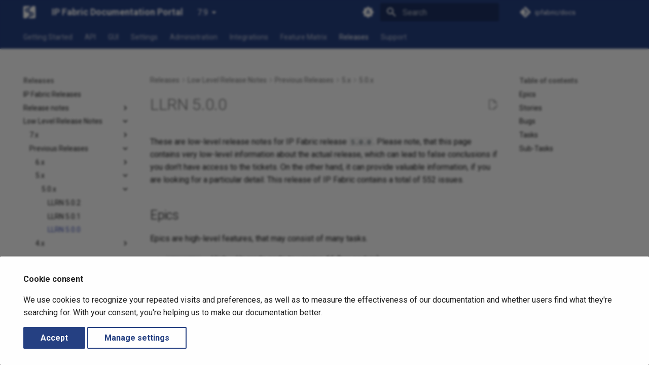

--- FILE ---
content_type: text/html
request_url: https://docs.ipfabric.io/latest/releases/release_notes_low-level/5.x/5.0.x/5.0.0/
body_size: 291248
content:
<!DOCTYPE html><html lang="en" class="no-js"><head>
    
      <meta charset="utf-8">
      <meta name="viewport" content="width=device-width,initial-scale=1">
      
        <meta name="description" content="IP Fabric automatically generated low-level release notes for version 5.0.0.">
      
      
      
        <link rel="canonical" href="https://docs.ipfabric.io/7.9/releases/release_notes_low-level/5.x/5.0.x/5.0.0/">
      
      
        <link rel="prev" href="../5.0.1/">
      
      
        <link rel="next" href="../../../4.x/4.4.x/4.4.3/">
      
      
        
      
      
      <link rel="icon" href="../../../../../assets/favicon.png">
      <meta name="generator" content="mkdocs-1.6.1, mkdocs-material-9.5.49+insiders-4.53.14">
    
    
      
        <title>LLRN 5.0.0 - IP Fabric Documentation Portal</title>
      
    
    
      <link rel="stylesheet" href="../../../../../assets/stylesheets/main.d0dfab1c.min.css">
      
        
        <link rel="stylesheet" href="../../../../../assets/stylesheets/palette.ab4e12ef.min.css">
      
      


    
    
      
    
    
      
        
        
        <link rel="preconnect" href="https://fonts.gstatic.com" crossorigin>
        <link rel="stylesheet" href="https://fonts.googleapis.com/css?family=Roboto:300,300i,400,400i,700,700i%7CRoboto+Mono:400,400i,700,700i&amp;display=fallback">
        <style>:root{--md-text-font:"Roboto";--md-code-font:"Roboto Mono"}</style>
      
    
    
      <link rel="stylesheet" href="../../../../../stylesheets/theme.css">
    
    <script>__md_scope=new URL("../../../../..",location),__md_hash=e=>[...e].reduce(((e,_)=>(e<<5)-e+_.charCodeAt(0)),0),__md_get=(e,_=localStorage,t=__md_scope)=>JSON.parse(_.getItem(t.pathname+"."+e)),__md_set=(e,_,t=localStorage,a=__md_scope)=>{try{t.setItem(a.pathname+"."+e,JSON.stringify(_))}catch(e){}}</script>
    
      
  


  
  

<script id="__analytics">function __md_analytics(){function e(){dataLayer.push(arguments)}window.dataLayer=window.dataLayer||[],e("js",new Date),e("config","G-2EJL11ZZ7X"),document.addEventListener("DOMContentLoaded",(function(){document.forms.search&&document.forms.search.query.addEventListener("blur",(function(){this.value&&e("event","search",{search_term:this.value})}));document$.subscribe((function(){var t=document.forms.feedback;if(void 0!==t)for(var a of t.querySelectorAll("[type=submit]"))a.addEventListener("click",(function(a){a.preventDefault();var n=document.location.pathname,d=this.getAttribute("data-md-value");e("event","feedback",{page:n,data:d}),t.firstElementChild.disabled=!0;var r=t.querySelector(".md-feedback__note [data-md-value='"+d+"']");r&&(r.hidden=!1)})),t.hidden=!1})),location$.subscribe((function(t){e("config","G-2EJL11ZZ7X",{page_path:t.pathname})}))}));var t=document.createElement("script");t.async=!0,t.src="https://www.googletagmanager.com/gtag/js?id=G-2EJL11ZZ7X",document.getElementById("__analytics").insertAdjacentElement("afterEnd",t)}</script>
  
    <script>if("undefined"!=typeof __md_analytics){var consent=__md_get("__consent");consent&&consent.analytics&&__md_analytics()}</script>
  

    
    
  
<meta property="og:type" content="website">
<meta property="og:title" content="LLRN 5.0.0 - IP Fabric Documentation Portal">
<meta property="og:description" content="IP Fabric automatically generated low-level release notes for version 5.0.0.">
<meta property="og:image" content="https://docs.ipfabric.io/7.9/assets/images/social/releases/release_notes_low-level/5.x/5.0.x/5.0.0.png">
<meta property="og:image:type" content="image/png">
<meta property="og:image:width" content="1200">
<meta property="og:image:height" content="630">
<meta property="og:url" content="https://docs.ipfabric.io/7.9/releases/release_notes_low-level/5.x/5.0.x/5.0.0/">
<meta property="twitter:card" content="summary_large_image">
<meta property="twitter:title" content="LLRN 5.0.0 - IP Fabric Documentation Portal">
<meta property="twitter:description" content="IP Fabric automatically generated low-level release notes for version 5.0.0.">
<meta property="twitter:image" content="https://docs.ipfabric.io/7.9/assets/images/social/releases/release_notes_low-level/5.x/5.0.x/5.0.0.png">
<link href="../../../../../assets/stylesheets/glightbox.min.css" rel="stylesheet"><script src="../../../../../assets/javascripts/glightbox.min.js"></script><style id="glightbox-style">
            html.glightbox-open { overflow: initial; height: 100%; }
            .gslide-title { margin-top: 0px; user-select: text; }
            .gslide-desc { color: #666; user-select: text; }
            .gslide-image img { background: white; }
            .gscrollbar-fixer { padding-right: 15px; }
            .gdesc-inner { font-size: 0.75rem; }
            body[data-md-color-scheme="slate"] .gdesc-inner { background: var(--md-default-bg-color); }
            body[data-md-color-scheme="slate"] .gslide-title { color: var(--md-default-fg-color); }
            body[data-md-color-scheme="slate"] .gslide-desc { color: var(--md-default-fg-color); }
        </style></head>
  
  
    
    
      
    
    
    
    
    <body dir="ltr" data-md-color-scheme="default" data-md-color-primary="indigo" data-md-color-accent="indigo">
  
    
    <input class="md-toggle" data-md-toggle="drawer" type="checkbox" id="__drawer" autocomplete="off">
    <input class="md-toggle" data-md-toggle="search" type="checkbox" id="__search" autocomplete="off">
    <label class="md-overlay" for="__drawer"></label>
    <div data-md-component="skip">
      
        
        <a href="#llrn-500" class="md-skip">
          Skip to content
        </a>
      
    </div>
    <div data-md-component="announce">
      
    </div>
    
      <div data-md-color-scheme="default" data-md-component="outdated" hidden>
        
      </div>
    
    
      

<header class="md-header" data-md-component="header">
  <nav class="md-header__inner md-grid" aria-label="Header">
    <a href="../../../../.." title="IP Fabric Documentation Portal" class="md-header__button md-logo" aria-label="IP Fabric Documentation Portal" data-md-component="logo">
      
  <img src="../../../../../assets/logo.svg" alt="logo">

    </a>
    <label class="md-header__button md-icon" for="__drawer">
      
      <svg xmlns="http://www.w3.org/2000/svg" viewBox="0 0 24 24"><path d="M3 6h18v2H3zm0 5h18v2H3zm0 5h18v2H3z"></path></svg>
    </label>
    <div class="md-header__title" data-md-component="header-title">
      <div class="md-header__ellipsis">
        <div class="md-header__topic">
          <span class="md-ellipsis">
            IP Fabric Documentation Portal
          </span>
        </div>
        <div class="md-header__topic" data-md-component="header-topic">
          <span class="md-ellipsis">
            
              LLRN 5.0.0
            
          </span>
        </div>
      </div>
    </div>
    
      
        <form class="md-header__option" data-md-component="palette">
  
    
    
    
    <input class="md-option" data-md-color-media="(prefers-color-scheme)" data-md-color-scheme="default" data-md-color-primary="indigo" data-md-color-accent="indigo" aria-label="Switch to light mode" type="radio" name="__palette" id="__palette_0">
    
      <label class="md-header__button md-icon" title="Switch to light mode" for="__palette_1" hidden>
        <svg xmlns="http://www.w3.org/2000/svg" viewBox="0 0 24 24"><path d="m14.3 16-.7-2h-3.2l-.7 2H7.8L11 7h2l3.2 9zM20 8.69V4h-4.69L12 .69 8.69 4H4v4.69L.69 12 4 15.31V20h4.69L12 23.31 15.31 20H20v-4.69L23.31 12zm-9.15 3.96h2.3L12 9z"></path></svg>
      </label>
    
  
    
    
    
    <input class="md-option" data-md-color-media="(prefers-color-scheme: light)" data-md-color-scheme="ipfabric" data-md-color-primary="indigo" data-md-color-accent="indigo" aria-label="Switch to dark mode" type="radio" name="__palette" id="__palette_1">
    
      <label class="md-header__button md-icon" title="Switch to dark mode" for="__palette_2" hidden>
        <svg xmlns="http://www.w3.org/2000/svg" viewBox="0 0 24 24"><path d="M12 8a4 4 0 0 0-4 4 4 4 0 0 0 4 4 4 4 0 0 0 4-4 4 4 0 0 0-4-4m0 10a6 6 0 0 1-6-6 6 6 0 0 1 6-6 6 6 0 0 1 6 6 6 6 0 0 1-6 6m8-9.31V4h-4.69L12 .69 8.69 4H4v4.69L.69 12 4 15.31V20h4.69L12 23.31 15.31 20H20v-4.69L23.31 12z"></path></svg>
      </label>
    
  
    
    
    
    <input class="md-option" data-md-color-media="(prefers-color-scheme: dark)" data-md-color-scheme="slate" data-md-color-primary="indigo" data-md-color-accent="indigo" aria-label="Switch to system preference" type="radio" name="__palette" id="__palette_2">
    
      <label class="md-header__button md-icon" title="Switch to system preference" for="__palette_0" hidden>
        <svg xmlns="http://www.w3.org/2000/svg" viewBox="0 0 24 24"><path d="M12 18c-.89 0-1.74-.2-2.5-.55C11.56 16.5 13 14.42 13 12s-1.44-4.5-3.5-5.45C10.26 6.2 11.11 6 12 6a6 6 0 0 1 6 6 6 6 0 0 1-6 6m8-9.31V4h-4.69L12 .69 8.69 4H4v4.69L.69 12 4 15.31V20h4.69L12 23.31 15.31 20H20v-4.69L23.31 12z"></path></svg>
      </label>
    
  
</form>
      
    
    
      <script>var palette=__md_get("__palette");if(palette&&palette.color){if("(prefers-color-scheme)"===palette.color.media){var media=matchMedia("(prefers-color-scheme: light)"),input=document.querySelector(media.matches?"[data-md-color-media='(prefers-color-scheme: light)']":"[data-md-color-media='(prefers-color-scheme: dark)']");palette.color.media=input.getAttribute("data-md-color-media"),palette.color.scheme=input.getAttribute("data-md-color-scheme"),palette.color.primary=input.getAttribute("data-md-color-primary"),palette.color.accent=input.getAttribute("data-md-color-accent")}for(var[key,value]of Object.entries(palette.color))document.body.setAttribute("data-md-color-"+key,value)}</script>
    
    
    
      <label class="md-header__button md-icon" for="__search">
        
        <svg xmlns="http://www.w3.org/2000/svg" viewBox="0 0 24 24"><path d="M9.5 3A6.5 6.5 0 0 1 16 9.5c0 1.61-.59 3.09-1.56 4.23l.27.27h.79l5 5-1.5 1.5-5-5v-.79l-.27-.27A6.52 6.52 0 0 1 9.5 16 6.5 6.5 0 0 1 3 9.5 6.5 6.5 0 0 1 9.5 3m0 2C7 5 5 7 5 9.5S7 14 9.5 14 14 12 14 9.5 12 5 9.5 5"></path></svg>
      </label>
      <div class="md-search" data-md-component="search" role="dialog">
  <label class="md-search__overlay" for="__search"></label>
  <div class="md-search__inner" role="search">
    <form class="md-search__form" name="search">
      <input type="text" class="md-search__input" name="query" aria-label="Search" placeholder="Search" autocapitalize="off" autocorrect="off" autocomplete="off" spellcheck="false" data-md-component="search-query" required>
      <label class="md-search__icon md-icon" for="__search">
        
        <svg xmlns="http://www.w3.org/2000/svg" viewBox="0 0 24 24"><path d="M9.5 3A6.5 6.5 0 0 1 16 9.5c0 1.61-.59 3.09-1.56 4.23l.27.27h.79l5 5-1.5 1.5-5-5v-.79l-.27-.27A6.52 6.52 0 0 1 9.5 16 6.5 6.5 0 0 1 3 9.5 6.5 6.5 0 0 1 9.5 3m0 2C7 5 5 7 5 9.5S7 14 9.5 14 14 12 14 9.5 12 5 9.5 5"></path></svg>
        
        <svg xmlns="http://www.w3.org/2000/svg" viewBox="0 0 24 24"><path d="M20 11v2H8l5.5 5.5-1.42 1.42L4.16 12l7.92-7.92L13.5 5.5 8 11z"></path></svg>
      </label>
      <nav class="md-search__options" aria-label="Search">
        
        <button type="reset" class="md-search__icon md-icon" title="Clear" aria-label="Clear" tabindex="-1">
          
          <svg xmlns="http://www.w3.org/2000/svg" viewBox="0 0 24 24"><path d="M19 6.41 17.59 5 12 10.59 6.41 5 5 6.41 10.59 12 5 17.59 6.41 19 12 13.41 17.59 19 19 17.59 13.41 12z"></path></svg>
        </button>
      </nav>
      
        <div class="md-search__suggest" data-md-component="search-suggest"></div>
      
    </form>
    <div class="md-search__output">
      <div class="md-search__scrollwrap" tabindex="0" data-md-scrollfix>
        <div class="md-search-result" data-md-component="search-result">
          <div class="md-search-result__meta">
            Initializing search
          </div>
          <ol class="md-search-result__list" role="presentation"></ol>
        </div>
      </div>
    </div>
  </div>
</div>
    
    
      <div class="md-header__source">
        <a href="https://github.com/ipfabric/docs" title="Go to repository" class="md-source" data-md-component="source">
  <div class="md-source__icon md-icon">
    
    <svg xmlns="http://www.w3.org/2000/svg" viewBox="0 0 448 512"><!--! Font Awesome Free 6.7.1 by @fontawesome - https://fontawesome.com License - https://fontawesome.com/license/free (Icons: CC BY 4.0, Fonts: SIL OFL 1.1, Code: MIT License) Copyright 2024 Fonticons, Inc.--><path d="M439.55 236.05 244 40.45a28.87 28.87 0 0 0-40.81 0l-40.66 40.63 51.52 51.52c27.06-9.14 52.68 16.77 43.39 43.68l49.66 49.66c34.23-11.8 61.18 31 35.47 56.69-26.49 26.49-70.21-2.87-56-37.34L240.22 199v121.85c25.3 12.54 22.26 41.85 9.08 55a34.34 34.34 0 0 1-48.55 0c-17.57-17.6-11.07-46.91 11.25-56v-123c-20.8-8.51-24.6-30.74-18.64-45L142.57 101 8.45 235.14a28.86 28.86 0 0 0 0 40.81l195.61 195.6a28.86 28.86 0 0 0 40.8 0l194.69-194.69a28.86 28.86 0 0 0 0-40.81"></path></svg>
  </div>
  <div class="md-source__repository">
    ipfabric/docs
  </div>
</a>
      </div>
    
  </nav>
  
</header>
    
    <div class="md-container" data-md-component="container">
      
      
        
          
            
<nav class="md-tabs" aria-label="Tabs" data-md-component="tabs">
  <div class="md-grid">
    <ul class="md-tabs__list">
      
        
  
  
  
    
    
      <li class="md-tabs__item">
        <a href="../../../../.." class="md-tabs__link">
          
  
  Getting Started

        </a>
      </li>
    
  

      
        
  
  
  
    
    
      <li class="md-tabs__item">
        <a href="../../../../../IP_Fabric_API/" class="md-tabs__link">
          
  
  API

        </a>
      </li>
    
  

      
        
  
  
  
    
    
      <li class="md-tabs__item">
        <a href="../../../../../IP_Fabric_GUI/dashboard/" class="md-tabs__link">
          
  
  GUI

        </a>
      </li>
    
  

      
        
  
  
  
    
    
      <li class="md-tabs__item">
        <a href="../../../../../IP_Fabric_Settings/configuration_management/" class="md-tabs__link">
          
  
  Settings

        </a>
      </li>
    
  

      
        
  
  
  
    
    
      <li class="md-tabs__item">
        <a href="../../../../../System_Administration/increase_disk_space/" class="md-tabs__link">
          
  
  Administration

        </a>
      </li>
    
  

      
        
  
  
  
    
    
      <li class="md-tabs__item">
        <a href="../../../../../integrations/" class="md-tabs__link">
          
  
  Integrations

        </a>
      </li>
    
  

      
        
  
  
  
    <li class="md-tabs__item">
      <a href="https://matrix.ipfabric.io/" class="md-tabs__link">
        
  
    
  
  Feature Matrix

      </a>
    </li>
  

      
        
  
  
    
  
  
    
    
      <li class="md-tabs__item md-tabs__item--active">
        <a href="../../../../" class="md-tabs__link">
          
  
  Releases

        </a>
      </li>
    
  

      
        
  
  
  
    
    
      <li class="md-tabs__item">
        <a href="../../../../../support/" class="md-tabs__link">
          
  
  Support

        </a>
      </li>
    
  

      
    </ul>
  </div>
</nav>
          
        
      
      <main class="md-main" data-md-component="main">
        <div class="md-main__inner md-grid">
          
            
              
              <div class="md-sidebar md-sidebar--primary" data-md-component="sidebar" data-md-type="navigation">
                <div class="md-sidebar__scrollwrap">
                  <div class="md-sidebar__inner">
                    


  


<nav class="md-nav md-nav--primary md-nav--lifted" aria-label="Navigation" data-md-level="0">
  <label class="md-nav__title" for="__drawer">
    <a href="../../../../.." title="IP Fabric Documentation Portal" class="md-nav__button md-logo" aria-label="IP Fabric Documentation Portal" data-md-component="logo">
      
  <img src="../../../../../assets/logo.svg" alt="logo">

    </a>
    IP Fabric Documentation Portal
  </label>
  
    <div class="md-nav__source">
      <a href="https://github.com/ipfabric/docs" title="Go to repository" class="md-source" data-md-component="source">
  <div class="md-source__icon md-icon">
    
    <svg xmlns="http://www.w3.org/2000/svg" viewBox="0 0 448 512"><!--! Font Awesome Free 6.7.1 by @fontawesome - https://fontawesome.com License - https://fontawesome.com/license/free (Icons: CC BY 4.0, Fonts: SIL OFL 1.1, Code: MIT License) Copyright 2024 Fonticons, Inc.--><path d="M439.55 236.05 244 40.45a28.87 28.87 0 0 0-40.81 0l-40.66 40.63 51.52 51.52c27.06-9.14 52.68 16.77 43.39 43.68l49.66 49.66c34.23-11.8 61.18 31 35.47 56.69-26.49 26.49-70.21-2.87-56-37.34L240.22 199v121.85c25.3 12.54 22.26 41.85 9.08 55a34.34 34.34 0 0 1-48.55 0c-17.57-17.6-11.07-46.91 11.25-56v-123c-20.8-8.51-24.6-30.74-18.64-45L142.57 101 8.45 235.14a28.86 28.86 0 0 0 0 40.81l195.61 195.6a28.86 28.86 0 0 0 40.8 0l194.69-194.69a28.86 28.86 0 0 0 0-40.81"></path></svg>
  </div>
  <div class="md-source__repository">
    ipfabric/docs
  </div>
</a>
    </div>
  
  <ul class="md-nav__list" data-md-scrollfix>
    
      
      
  
  
  
  
    
    
    
      
      
    
    
    <li class="md-nav__item md-nav__item--nested">
      
        
        
        <input class="md-nav__toggle md-toggle " type="checkbox" id="__nav_1">
        
          
          <label class="md-nav__link" for="__nav_1" id="__nav_1_label" tabindex="0">
            
  
  <span class="md-ellipsis">
    
  
    Getting Started
  

    
  </span>
  
  

            <span class="md-nav__icon md-icon"></span>
          </label>
        
        <nav class="md-nav" data-md-level="1" aria-labelledby="__nav_1_label" aria-expanded="false">
          <label class="md-nav__title" for="__nav_1">
            <span class="md-nav__icon md-icon"></span>
            
  
    Getting Started
  

          </label>
          <ul class="md-nav__list" data-md-scrollfix>
            
              
                
  
  
  
  
    <li class="md-nav__item">
      <a href="../../../../.." class="md-nav__link">
        
  
  <span class="md-ellipsis">
    
  
    Welcome
  

    
  </span>
  
  

      </a>
    </li>
  

              
            
              
                
  
  
  
  
    
    
    
      
      
    
    
    <li class="md-nav__item md-nav__item--nested">
      
        
        
        <input class="md-nav__toggle md-toggle " type="checkbox" id="__nav_1_2">
        
          
          <label class="md-nav__link" for="__nav_1_2" id="__nav_1_2_label" tabindex="0">
            
  
  <span class="md-ellipsis">
    
  
    Overview
  

    
  </span>
  
  

            <span class="md-nav__icon md-icon"></span>
          </label>
        
        <nav class="md-nav" data-md-level="2" aria-labelledby="__nav_1_2_label" aria-expanded="false">
          <label class="md-nav__title" for="__nav_1_2">
            <span class="md-nav__icon md-icon"></span>
            
  
    Overview
  

          </label>
          <ul class="md-nav__list" data-md-scrollfix>
            
              
                
  
  
  
  
    <li class="md-nav__item">
      <a href="../../../../../overview/" class="md-nav__link">
        
  
  <span class="md-ellipsis">
    
  
    IP Fabric Overview
  

    
  </span>
  
  

      </a>
    </li>
  

              
            
              
                
  
  
  
  
    <li class="md-nav__item">
      <a href="../../../../../overview/faq/" class="md-nav__link">
        
  
  <span class="md-ellipsis">
    
  
    Frequently Asked Questions – FAQ
  

    
  </span>
  
  

      </a>
    </li>
  

              
            
              
                
  
  
  
  
    <li class="md-nav__item">
      <a href="../../../../../overview/glossary/" class="md-nav__link">
        
  
  <span class="md-ellipsis">
    
  
    IP Fabric Glossary
  

    
  </span>
  
  

      </a>
    </li>
  

              
            
              
                
  
  
  
  
    <li class="md-nav__item">
      <a href="../../../../../overview/licensing/" class="md-nav__link">
        
  
  <span class="md-ellipsis">
    
  
    Licensing
  

    
  </span>
  
  

      </a>
    </li>
  

              
            
              
                
  
  
  
  
    <li class="md-nav__item">
      <a href="../../../../../overview/snapshots/" class="md-nav__link">
        
  
  <span class="md-ellipsis">
    
  
    How Snapshots Work
  

    
  </span>
  
  

      </a>
    </li>
  

              
            
              
                
  
  
  
  
    
    
    
      
      
    
    
    <li class="md-nav__item md-nav__item--nested">
      
        
        
        <input class="md-nav__toggle md-toggle " type="checkbox" id="__nav_1_2_6">
        
          
          <label class="md-nav__link" for="__nav_1_2_6" id="__nav_1_2_6_label" tabindex="0">
            
  
  <span class="md-ellipsis">
    
  
    How Discovery Works
  

    
  </span>
  
  

            <span class="md-nav__icon md-icon"></span>
          </label>
        
        <nav class="md-nav" data-md-level="3" aria-labelledby="__nav_1_2_6_label" aria-expanded="false">
          <label class="md-nav__title" for="__nav_1_2_6">
            <span class="md-nav__icon md-icon"></span>
            
  
    How Discovery Works
  

          </label>
          <ul class="md-nav__list" data-md-scrollfix>
            
              
                
  
  
  
  
    <li class="md-nav__item">
      <a href="../../../../../overview/How_Discovery_Works/API_discovery/" class="md-nav__link">
        
  
  <span class="md-ellipsis">
    
  
    How API Discovery Works
  

    
  </span>
  
  

      </a>
    </li>
  

              
            
              
                
  
  
  
  
    <li class="md-nav__item">
      <a href="../../../../../overview/How_Discovery_Works/CLI_discovery/" class="md-nav__link">
        
  
  <span class="md-ellipsis">
    
  
    How CLI Discovery Works
  

    
  </span>
  
  

      </a>
    </li>
  

              
            
              
                
  
  
  
  
    <li class="md-nav__item">
      <a href="../../../../../overview/How_Discovery_Works/troubleshooting_discovery/" class="md-nav__link">
        
  
  <span class="md-ellipsis">
    
  
    Troubleshooting Discovery
  

    
  </span>
  
  

      </a>
    </li>
  

              
            
              
                
  
  
  
  
    
    
    
      
      
    
    
    <li class="md-nav__item md-nav__item--nested">
      
        
        
        <input class="md-nav__toggle md-toggle " type="checkbox" id="__nav_1_2_6_4">
        
          
          <label class="md-nav__link" for="__nav_1_2_6_4" id="__nav_1_2_6_4_label" tabindex="0">
            
  
  <span class="md-ellipsis">
    
  
    Common problems
  

    
  </span>
  
  

            <span class="md-nav__icon md-icon"></span>
          </label>
        
        <nav class="md-nav" data-md-level="4" aria-labelledby="__nav_1_2_6_4_label" aria-expanded="false">
          <label class="md-nav__title" for="__nav_1_2_6_4">
            <span class="md-nav__icon md-icon"></span>
            
  
    Common problems
  

          </label>
          <ul class="md-nav__list" data-md-scrollfix>
            
              
                
  
  
  
  
    <li class="md-nav__item">
      <a href="../../../../../overview/How_Discovery_Works/common_problems/connectivity_report/" class="md-nav__link">
        
  
  <span class="md-ellipsis">
    
  
    Connectivity Report – Type of Error
  

    
  </span>
  
  

      </a>
    </li>
  

              
            
              
                
  
  
  
  
    <li class="md-nav__item">
      <a href="../../../../../overview/How_Discovery_Works/common_problems/finetune-ssh-telnet/" class="md-nav__link">
        
  
  <span class="md-ellipsis">
    
  
    Fine-Tune SSH/Telnet CLI Parameters
  

    
  </span>
  
  

      </a>
    </li>
  

              
            
              
                
  
  
  
  
    <li class="md-nav__item">
      <a href="../../../../../overview/How_Discovery_Works/common_problems/no-devices-discovered/" class="md-nav__link">
        
  
  <span class="md-ellipsis">
    
  
    No Devices Discovered
  

    
  </span>
  
  

      </a>
    </li>
  

              
            
              
                
  
  
  
  
    <li class="md-nav__item">
      <a href="../../../../../overview/How_Discovery_Works/common_problems/quagga-frr/" class="md-nav__link">
        
  
  <span class="md-ellipsis">
    
  
    Configuring Quagga / FRR to Work With IP Fabric
  

    
  </span>
  
  

      </a>
    </li>
  

              
            
          </ul>
        </nav>
      
    </li>
  

              
            
          </ul>
        </nav>
      
    </li>
  

              
            
          </ul>
        </nav>
      
    </li>
  

              
            
              
                
  
  
  
  
    
    
    
      
      
    
    
    <li class="md-nav__item md-nav__item--nested">
      
        
        
        <input class="md-nav__toggle md-toggle " type="checkbox" id="__nav_1_3">
        
          
          <label class="md-nav__link" for="__nav_1_3" id="__nav_1_3_label" tabindex="0">
            
  
  <span class="md-ellipsis">
    
  
    Platform First Steps
  

    
  </span>
  
  

            <span class="md-nav__icon md-icon"></span>
          </label>
        
        <nav class="md-nav" data-md-level="2" aria-labelledby="__nav_1_3_label" aria-expanded="false">
          <label class="md-nav__title" for="__nav_1_3">
            <span class="md-nav__icon md-icon"></span>
            
  
    Platform First Steps
  

          </label>
          <ul class="md-nav__list" data-md-scrollfix>
            
              
                
  
  
  
  
    <li class="md-nav__item">
      <a href="../../../../../platform_first_steps/00-quick_start/" class="md-nav__link">
        
  
  <span class="md-ellipsis">
    
  
    Quick Start Installation Guide
  

    
  </span>
  
  

      </a>
    </li>
  

              
            
              
                
  
  
  
  
    <li class="md-nav__item">
      <a href="../../../../../platform_first_steps/01-deployment/" class="md-nav__link">
        
  
  <span class="md-ellipsis">
    
  
    Deploying IP Fabric Virtual Machine (VM)
  

    
  </span>
  
  

      </a>
    </li>
  

              
            
              
                
  
  
  
  
    <li class="md-nav__item">
      <a href="../../../../../platform_first_steps/02-ipf_cli_config/" class="md-nav__link">
        
  
  <span class="md-ellipsis">
    
  
    IPF CLI Config
  

    
  </span>
  
  

      </a>
    </li>
  

              
            
              
                
  
  
  
  
    <li class="md-nav__item">
      <a href="../../../../../platform_first_steps/03-access_ui/" class="md-nav__link">
        
  
  <span class="md-ellipsis">
    
  
    Access User Interface and Install License
  

    
  </span>
  
  

      </a>
    </li>
  

              
            
              
                
  
  
  
  
    <li class="md-nav__item">
      <a href="../../../../../platform_first_steps/04-configuration_wizard/" class="md-nav__link">
        
  
  <span class="md-ellipsis">
    
  
    Configuration Wizard
  

    
  </span>
  
  

      </a>
    </li>
  

              
            
              
                
  
  
  
  
    <li class="md-nav__item">
      <a href="../../../../../platform_first_steps/05-initial_discovery/" class="md-nav__link">
        
  
  <span class="md-ellipsis">
    
  
    Initial Discovery
  

    
  </span>
  
  

      </a>
    </li>
  

              
            
          </ul>
        </nav>
      
    </li>
  

              
            
          </ul>
        </nav>
      
    </li>
  

    
      
      
  
  
  
  
    
    
    
      
      
    
    
    <li class="md-nav__item md-nav__item--nested">
      
        
        
        <input class="md-nav__toggle md-toggle " type="checkbox" id="__nav_2">
        
          
          <label class="md-nav__link" for="__nav_2" id="__nav_2_label" tabindex="0">
            
  
  <span class="md-ellipsis">
    
  
    API
  

    
  </span>
  
  

            <span class="md-nav__icon md-icon"></span>
          </label>
        
        <nav class="md-nav" data-md-level="1" aria-labelledby="__nav_2_label" aria-expanded="false">
          <label class="md-nav__title" for="__nav_2">
            <span class="md-nav__icon md-icon"></span>
            
  
    API
  

          </label>
          <ul class="md-nav__list" data-md-scrollfix>
            
              
                
  
  
  
  
    <li class="md-nav__item">
      <a href="../../../../../IP_Fabric_API/" class="md-nav__link">
        
  
  <span class="md-ellipsis">
    
  
    Overview
  

    
  </span>
  
  

      </a>
    </li>
  

              
            
              
                
  
  
  
  
    <li class="md-nav__item">
      <a href="../../../../../IP_Fabric_API/authentication/" class="md-nav__link">
        
  
  <span class="md-ellipsis">
    
  
    Authentication
  

    
  </span>
  
  

      </a>
    </li>
  

              
            
              
                
  
  
  
  
    <li class="md-nav__item">
      <a href="../../../../../IP_Fabric_API/versioning/" class="md-nav__link">
        
  
  <span class="md-ellipsis">
    
  
    Versioning
  

    
  </span>
  
  

      </a>
    </li>
  

              
            
              
                
  
  
  
  
    <li class="md-nav__item">
      <a href="../../../../../IP_Fabric_API/intent_verification_rules/" class="md-nav__link">
        
  
  <span class="md-ellipsis">
    
  
    Intent Verification Rules
  

    
  </span>
  
  

      </a>
    </li>
  

              
            
              
                
  
  
  
  
    <li class="md-nav__item">
      <a href="../../../../../IP_Fabric_API/manual_config_backup/" class="md-nav__link">
        
  
  <span class="md-ellipsis">
    
  
    Trigger Manual Configuration Backup
  

    
  </span>
  
  

      </a>
    </li>
  

              
            
              
                
  
  
  
  
    <li class="md-nav__item">
      <a href="../../../../../IP_Fabric_API/retrieving_configurations/" class="md-nav__link">
        
  
  <span class="md-ellipsis">
    
  
    Retrieving Configurations
  

    
  </span>
  
  

      </a>
    </li>
  

              
            
              
                
  
  
  
  
    <li class="md-nav__item">
      <a href="../../../../../IP_Fabric_API/retrieving_device_json_file/" class="md-nav__link">
        
  
  <span class="md-ellipsis">
    
  
    Retrieving Device JSON File
  

    
  </span>
  
  

      </a>
    </li>
  

              
            
              
                
  
  
  
  
    <li class="md-nav__item">
      <a href="../../../../../IP_Fabric_API/retrieving_device_log_file/" class="md-nav__link">
        
  
  <span class="md-ellipsis">
    
  
    Retrieving Device Log File
  

    
  </span>
  
  

      </a>
    </li>
  

              
            
              
                
  
  
  
  
    <li class="md-nav__item">
      <a href="../../../../../IP_Fabric_API/serial_numbers/" class="md-nav__link">
        
  
  <span class="md-ellipsis">
    
  
    Serial Numbers
  

    
  </span>
  
  

      </a>
    </li>
  

              
            
              
                
  
  
  
  
    <li class="md-nav__item">
      <a href="../../../../../IP_Fabric_API/techsupport/" class="md-nav__link">
        
  
  <span class="md-ellipsis">
    
  
    Generate and Download Techsupport File via API
  

    
  </span>
  
  

      </a>
    </li>
  

              
            
              
                
  
  
  
  
    
    
    
      
      
    
    
    <li class="md-nav__item md-nav__item--nested">
      
        
        
        <input class="md-nav__toggle md-toggle " type="checkbox" id="__nav_2_11">
        
          
          <label class="md-nav__link" for="__nav_2_11" id="__nav_2_11_label" tabindex="0">
            
  
  <span class="md-ellipsis">
    
  
    Path Lookup
  

    
  </span>
  
  

            <span class="md-nav__icon md-icon"></span>
          </label>
        
        <nav class="md-nav" data-md-level="2" aria-labelledby="__nav_2_11_label" aria-expanded="false">
          <label class="md-nav__title" for="__nav_2_11">
            <span class="md-nav__icon md-icon"></span>
            
  
    Path Lookup
  

          </label>
          <ul class="md-nav__list" data-md-scrollfix>
            
              
                
  
  
  
  
    <li class="md-nav__item">
      <a href="../../../../../IP_Fabric_API/Path_Lookup/" class="md-nav__link">
        
  
  <span class="md-ellipsis">
    
  
    Overview
  

    
  </span>
  
  

      </a>
    </li>
  

              
            
              
                
  
  
  
  
    <li class="md-nav__item">
      <a href="../../../../../IP_Fabric_API/Path_Lookup/host_to_gateway_path_lookup/" class="md-nav__link">
        
  
  <span class="md-ellipsis">
    
  
    Host-to-Gateway Path Lookup
  

    
  </span>
  
  

      </a>
    </li>
  

              
            
              
                
  
  
  
  
    <li class="md-nav__item">
      <a href="../../../../../IP_Fabric_API/Path_Lookup/multicast_path_lookup/" class="md-nav__link">
        
  
  <span class="md-ellipsis">
    
  
    Multicast Path Lookup
  

    
  </span>
  
  

      </a>
    </li>
  

              
            
              
                
  
  
  
  
    <li class="md-nav__item">
      <a href="../../../../../IP_Fabric_API/Path_Lookup/path_lookup_ICMP_decoder/" class="md-nav__link">
        
  
  <span class="md-ellipsis">
    
  
    Path Lookup ICMP Decoder
  

    
  </span>
  
  

      </a>
    </li>
  

              
            
              
                
  
  
  
  
    <li class="md-nav__item">
      <a href="../../../../../IP_Fabric_API/Path_Lookup/unicast_path_lookup/" class="md-nav__link">
        
  
  <span class="md-ellipsis">
    
  
    Unicast Path Lookup
  

    
  </span>
  
  

      </a>
    </li>
  

              
            
          </ul>
        </nav>
      
    </li>
  

              
            
              
                
  
  
  
  
    
    
    
      
      
    
    
    <li class="md-nav__item md-nav__item--nested">
      
        
        
        <input class="md-nav__toggle md-toggle " type="checkbox" id="__nav_2_12">
        
          
          <label class="md-nav__link" for="__nav_2_12" id="__nav_2_12_label" tabindex="0">
            
  
  <span class="md-ellipsis">
    
  
    Settings
  

    
  </span>
  
  

            <span class="md-nav__icon md-icon"></span>
          </label>
        
        <nav class="md-nav" data-md-level="2" aria-labelledby="__nav_2_12_label" aria-expanded="false">
          <label class="md-nav__title" for="__nav_2_12">
            <span class="md-nav__icon md-icon"></span>
            
  
    Settings
  

          </label>
          <ul class="md-nav__list" data-md-scrollfix>
            
              
                
  
  
  
  
    <li class="md-nav__item">
      <a href="../../../../../IP_Fabric_API/Settings/bgp_route_collection/" class="md-nav__link">
        
  
  <span class="md-ellipsis">
    
  
    BGP Route Collection Enhancements
  

    
  </span>
  
  

      </a>
    </li>
  

              
            
          </ul>
        </nav>
      
    </li>
  

              
            
              
                
  
  
  
  
    
    
    
      
      
    
    
    <li class="md-nav__item md-nav__item--nested">
      
        
        
        <input class="md-nav__toggle md-toggle " type="checkbox" id="__nav_2_13">
        
          
          <label class="md-nav__link" for="__nav_2_13" id="__nav_2_13_label" tabindex="0">
            
  
  <span class="md-ellipsis">
    
  
    Tutorials
  

    
  </span>
  
  

            <span class="md-nav__icon md-icon"></span>
          </label>
        
        <nav class="md-nav" data-md-level="2" aria-labelledby="__nav_2_13_label" aria-expanded="false">
          <label class="md-nav__title" for="__nav_2_13">
            <span class="md-nav__icon md-icon"></span>
            
  
    Tutorials
  

          </label>
          <ul class="md-nav__list" data-md-scrollfix>
            
              
                
  
  
  
  
    <li class="md-nav__item">
      <a href="../../../../../IP_Fabric_API/Tutorials/interating_over_large_collections/" class="md-nav__link">
        
  
  <span class="md-ellipsis">
    
  
    Iterating Over Large Collections
  

    
  </span>
  
  

      </a>
    </li>
  

              
            
              
                
  
  
  
  
    <li class="md-nav__item">
      <a href="../../../../../IP_Fabric_API/Tutorials/simulate_unicast_path_lookup_using_python/" class="md-nav__link">
        
  
  <span class="md-ellipsis">
    
  
    Simulate Unicast Path Lookup in IP Fabric Using Python
  

    
  </span>
  
  

      </a>
    </li>
  

              
            
          </ul>
        </nav>
      
    </li>
  

              
            
              
                
  
  
  
  
    
    
    
      
      
    
    
    <li class="md-nav__item md-nav__item--nested">
      
        
        
        <input class="md-nav__toggle md-toggle " type="checkbox" id="__nav_2_14">
        
          
          <label class="md-nav__link" for="__nav_2_14" id="__nav_2_14_label" tabindex="0">
            
  
  <span class="md-ellipsis">
    
  
    Snapshots
  

    
  </span>
  
  

            <span class="md-nav__icon md-icon"></span>
          </label>
        
        <nav class="md-nav" data-md-level="2" aria-labelledby="__nav_2_14_label" aria-expanded="false">
          <label class="md-nav__title" for="__nav_2_14">
            <span class="md-nav__icon md-icon"></span>
            
  
    Snapshots
  

          </label>
          <ul class="md-nav__list" data-md-scrollfix>
            
              
                
  
  
  
  
    <li class="md-nav__item">
      <a href="../../../../../IP_Fabric_API/snapshots/create_new_snapshots_via_api/" class="md-nav__link">
        
  
  <span class="md-ellipsis">
    
  
    Create New Snapshots via API
  

    
  </span>
  
  

      </a>
    </li>
  

              
            
              
                
  
  
  
  
    <li class="md-nav__item">
      <a href="../../../../../IP_Fabric_API/snapshots/modifying_snapshots/" class="md-nav__link">
        
  
  <span class="md-ellipsis">
    
  
    Snapshot Modifications
  

    
  </span>
  
  

      </a>
    </li>
  

              
            
              
                
  
  
  
  
    <li class="md-nav__item">
      <a href="../../../../../IP_Fabric_API/snapshots/snapshot_table/" class="md-nav__link">
        
  
  <span class="md-ellipsis">
    
  
    Snapshot Table
  

    
  </span>
  
  

      </a>
    </li>
  

              
            
          </ul>
        </nav>
      
    </li>
  

              
            
          </ul>
        </nav>
      
    </li>
  

    
      
      
  
  
  
  
    
    
    
      
      
    
    
    <li class="md-nav__item md-nav__item--nested">
      
        
        
        <input class="md-nav__toggle md-toggle " type="checkbox" id="__nav_3">
        
          
          <label class="md-nav__link" for="__nav_3" id="__nav_3_label" tabindex="0">
            
  
  <span class="md-ellipsis">
    
  
    GUI
  

    
  </span>
  
  

            <span class="md-nav__icon md-icon"></span>
          </label>
        
        <nav class="md-nav" data-md-level="1" aria-labelledby="__nav_3_label" aria-expanded="false">
          <label class="md-nav__title" for="__nav_3">
            <span class="md-nav__icon md-icon"></span>
            
  
    GUI
  

          </label>
          <ul class="md-nav__list" data-md-scrollfix>
            
              
                
  
  
  
  
    <li class="md-nav__item">
      <a href="../../../../../IP_Fabric_GUI/dashboard/" class="md-nav__link">
        
  
  <span class="md-ellipsis">
    
  
    Dashboard
  

    
  </span>
  
  

      </a>
    </li>
  

              
            
              
                
  
  
  
  
    <li class="md-nav__item">
      <a href="../../../../../IP_Fabric_GUI/discovery_snapshot/" class="md-nav__link">
        
  
  <span class="md-ellipsis">
    
  
    Discovery Snapshot
  

    
  </span>
  
  

      </a>
    </li>
  

              
            
              
                
  
  
  
  
    <li class="md-nav__item">
      <a href="../../../../../IP_Fabric_GUI/extensions/" class="md-nav__link">
        
  
  <span class="md-ellipsis">
    
  
    Extensions
  

    
  </span>
  
  

      </a>
    </li>
  

              
            
              
                
  
  
  
  
    <li class="md-nav__item">
      <a href="../../../../../IP_Fabric_GUI/global_filter/" class="md-nav__link">
        
  
  <span class="md-ellipsis">
    
  
    Global Filter
  

    
  </span>
  
  

      </a>
    </li>
  

              
            
              
                
  
  
  
  
    <li class="md-nav__item">
      <a href="../../../../../IP_Fabric_GUI/inventory/" class="md-nav__link">
        
  
  <span class="md-ellipsis">
    
  
    Inventory
  

    
  </span>
  
  

      </a>
    </li>
  

              
            
              
                
  
  
  
  
    <li class="md-nav__item">
      <a href="../../../../../IP_Fabric_GUI/reports/" class="md-nav__link">
        
  
  <span class="md-ellipsis">
    
  
    Reports
  

    
  </span>
  
  

      </a>
    </li>
  

              
            
              
                
  
  
  
  
    <li class="md-nav__item">
      <a href="../../../../../IP_Fabric_GUI/usage_data_collection/" class="md-nav__link">
        
  
  <span class="md-ellipsis">
    
  
    Usage Data Collection
  

    
  </span>
  
  

      </a>
    </li>
  

              
            
              
                
  
  
  
  
    
    
    
      
      
    
    
    <li class="md-nav__item md-nav__item--nested">
      
        
        
        <input class="md-nav__toggle md-toggle " type="checkbox" id="__nav_3_8">
        
          
          <label class="md-nav__link" for="__nav_3_8" id="__nav_3_8_label" tabindex="0">
            
  
  <span class="md-ellipsis">
    
  
    Diagrams
  

    
  </span>
  
  

            <span class="md-nav__icon md-icon"></span>
          </label>
        
        <nav class="md-nav" data-md-level="2" aria-labelledby="__nav_3_8_label" aria-expanded="false">
          <label class="md-nav__title" for="__nav_3_8">
            <span class="md-nav__icon md-icon"></span>
            
  
    Diagrams
  

          </label>
          <ul class="md-nav__list" data-md-scrollfix>
            
              
                
  
  
  
  
    <li class="md-nav__item">
      <a href="../../../../../IP_Fabric_GUI/diagrams/" class="md-nav__link">
        
  
  <span class="md-ellipsis">
    
  
    Overview
  

    
  </span>
  
  

      </a>
    </li>
  

              
            
              
                
  
  
  
  
    <li class="md-nav__item">
      <a href="../../../../../IP_Fabric_GUI/diagrams/compare_snapshot/" class="md-nav__link">
        
  
  <span class="md-ellipsis">
    
  
    Compare Snapshot
  

    
  </span>
  
  

      </a>
    </li>
  

              
            
              
                
  
  
  
  
    <li class="md-nav__item">
      <a href="../../../../../IP_Fabric_GUI/diagrams/how_to_use_path-lookup/" class="md-nav__link">
        
  
  <span class="md-ellipsis">
    
  
    How To Use Path Lookup
  

    
  </span>
  
  

      </a>
    </li>
  

              
            
              
                
  
  
  
  
    <li class="md-nav__item">
      <a href="../../../../../IP_Fabric_GUI/diagrams/intent_checks/" class="md-nav__link">
        
  
  <span class="md-ellipsis">
    
  
    Intent Checks
  

    
  </span>
  
  

      </a>
    </li>
  

              
            
              
                
  
  
  
  
    <li class="md-nav__item">
      <a href="../../../../../IP_Fabric_GUI/diagrams/network_viewer/" class="md-nav__link">
        
  
  <span class="md-ellipsis">
    
  
    Network Viewer
  

    
  </span>
  
  

      </a>
    </li>
  

              
            
              
                
  
  
  
  
    
    
    
      
      
    
    
    <li class="md-nav__item md-nav__item--nested">
      
        
        
        <input class="md-nav__toggle md-toggle " type="checkbox" id="__nav_3_8_6">
        
          
          <label class="md-nav__link" for="__nav_3_8_6" id="__nav_3_8_6_label" tabindex="0">
            
  
  <span class="md-ellipsis">
    
  
    Vendors
  

    
  </span>
  
  

            <span class="md-nav__icon md-icon"></span>
          </label>
        
        <nav class="md-nav" data-md-level="3" aria-labelledby="__nav_3_8_6_label" aria-expanded="false">
          <label class="md-nav__title" for="__nav_3_8_6">
            <span class="md-nav__icon md-icon"></span>
            
  
    Vendors
  

          </label>
          <ul class="md-nav__list" data-md-scrollfix>
            
              
                
  
  
  
  
    <li class="md-nav__item">
      <a href="../../../../../IP_Fabric_GUI/diagrams/vendors/meraki/" class="md-nav__link">
        
  
  <span class="md-ellipsis">
    
  
    Cisco Meraki
  

    
  </span>
  
  

      </a>
    </li>
  

              
            
          </ul>
        </nav>
      
    </li>
  

              
            
          </ul>
        </nav>
      
    </li>
  

              
            
              
                
  
  
  
  
    
    
    
      
      
    
    
    <li class="md-nav__item md-nav__item--nested">
      
        
        
        <input class="md-nav__toggle md-toggle " type="checkbox" id="__nav_3_9">
        
          
          <label class="md-nav__link" for="__nav_3_9" id="__nav_3_9_label" tabindex="0">
            
  
  <span class="md-ellipsis">
    
  
    Management
  

    
  </span>
  
  

            <span class="md-nav__icon md-icon"></span>
          </label>
        
        <nav class="md-nav" data-md-level="2" aria-labelledby="__nav_3_9_label" aria-expanded="false">
          <label class="md-nav__title" for="__nav_3_9">
            <span class="md-nav__icon md-icon"></span>
            
  
    Management
  

          </label>
          <ul class="md-nav__list" data-md-scrollfix>
            
              
                
  
  
  
  
    <li class="md-nav__item">
      <a href="../../../../../IP_Fabric_GUI/management/changes/" class="md-nav__link">
        
  
  <span class="md-ellipsis">
    
  
    Changes
  

    
  </span>
  
  

      </a>
    </li>
  

              
            
              
                
  
  
  
  
    <li class="md-nav__item">
      <a href="../../../../../IP_Fabric_GUI/management/configuration/" class="md-nav__link">
        
  
  <span class="md-ellipsis">
    
  
    Configuration
  

    
  </span>
  
  

      </a>
    </li>
  

              
            
              
                
  
  
  
  
    <li class="md-nav__item">
      <a href="../../../../../IP_Fabric_GUI/management/discovery_history/" class="md-nav__link">
        
  
  <span class="md-ellipsis">
    
  
    Discovery History
  

    
  </span>
  
  

      </a>
    </li>
  

              
            
              
                
  
  
  
  
    <li class="md-nav__item">
      <a href="../../../../../IP_Fabric_GUI/management/saved_config_consistency/" class="md-nav__link">
        
  
  <span class="md-ellipsis">
    
  
    Saved Config Consistency
  

    
  </span>
  
  

      </a>
    </li>
  

              
            
          </ul>
        </nav>
      
    </li>
  

              
            
              
                
  
  
  
  
    
    
    
      
      
    
    
    <li class="md-nav__item md-nav__item--nested">
      
        
        
        <input class="md-nav__toggle md-toggle " type="checkbox" id="__nav_3_10">
        
          
          <label class="md-nav__link" for="__nav_3_10" id="__nav_3_10_label" tabindex="0">
            
  
  <span class="md-ellipsis">
    
  
    Technology tables
  

    
  </span>
  
  

            <span class="md-nav__icon md-icon"></span>
          </label>
        
        <nav class="md-nav" data-md-level="2" aria-labelledby="__nav_3_10_label" aria-expanded="false">
          <label class="md-nav__title" for="__nav_3_10">
            <span class="md-nav__icon md-icon"></span>
            
  
    Technology tables
  

          </label>
          <ul class="md-nav__list" data-md-scrollfix>
            
              
                
  
  
  
  
    <li class="md-nav__item">
      <a href="../../../../../IP_Fabric_GUI/technology_tables/" class="md-nav__link">
        
  
  <span class="md-ellipsis">
    
  
    Overview
  

    
  </span>
  
  

      </a>
    </li>
  

              
            
              
                
  
  
  
  
    <li class="md-nav__item">
      <a href="../../../../../IP_Fabric_GUI/technology_tables/CDP_LLDP/" class="md-nav__link">
        
  
  <span class="md-ellipsis">
    
  
    CDP/LLDP
  

    
  </span>
  
  

      </a>
    </li>
  

              
            
              
                
  
  
  
  
    <li class="md-nav__item">
      <a href="../../../../../IP_Fabric_GUI/technology_tables/DHCP/" class="md-nav__link">
        
  
  <span class="md-ellipsis">
    
  
    DHCP
  

    
  </span>
  
  

      </a>
    </li>
  

              
            
              
                
  
  
  
  
    <li class="md-nav__item">
      <a href="../../../../../IP_Fabric_GUI/technology_tables/First_hop_redundancy_protocols/" class="md-nav__link">
        
  
  <span class="md-ellipsis">
    
  
    First Hop Redundancy Protocols (FHRP)
  

    
  </span>
  
  

      </a>
    </li>
  

              
            
              
                
  
  
  
  
    <li class="md-nav__item">
      <a href="../../../../../IP_Fabric_GUI/technology_tables/MPLS/" class="md-nav__link">
        
  
  <span class="md-ellipsis">
    
  
    MPLS (Multiprotocol Label Switching)
  

    
  </span>
  
  

      </a>
    </li>
  

              
            
              
                
  
  
  
  
    <li class="md-nav__item">
      <a href="../../../../../IP_Fabric_GUI/technology_tables/QoS/" class="md-nav__link">
        
  
  <span class="md-ellipsis">
    
  
    QoS
  

    
  </span>
  
  

      </a>
    </li>
  

              
            
              
                
  
  
  
  
    <li class="md-nav__item">
      <a href="../../../../../IP_Fabric_GUI/technology_tables/SDN/" class="md-nav__link">
        
  
  <span class="md-ellipsis">
    
  
    SDN
  

    
  </span>
  
  

      </a>
    </li>
  

              
            
              
                
  
  
  
  
    <li class="md-nav__item">
      <a href="../../../../../IP_Fabric_GUI/technology_tables/Security/" class="md-nav__link">
        
  
  <span class="md-ellipsis">
    
  
    Security
  

    
  </span>
  
  

      </a>
    </li>
  

              
            
              
                
  
  
  
  
    <li class="md-nav__item">
      <a href="../../../../../IP_Fabric_GUI/technology_tables/interfaces/" class="md-nav__link">
        
  
  <span class="md-ellipsis">
    
  
    Interfaces
  

    
  </span>
  
  

      </a>
    </li>
  

              
            
              
                
  
  
  
  
    <li class="md-nav__item">
      <a href="../../../../../IP_Fabric_GUI/technology_tables/ip_telephony/" class="md-nav__link">
        
  
  <span class="md-ellipsis">
    
  
    IP Telephony
  

    
  </span>
  
  

      </a>
    </li>
  

              
            
              
                
  
  
  
  
    <li class="md-nav__item">
      <a href="../../../../../IP_Fabric_GUI/technology_tables/lisp/" class="md-nav__link">
        
  
  <span class="md-ellipsis">
    
  
    Locator/ID Separation Protocol (LISP)
  

    
  </span>
  
  

      </a>
    </li>
  

              
            
              
                
  
  
  
  
    <li class="md-nav__item">
      <a href="../../../../../IP_Fabric_GUI/technology_tables/load_balancing/" class="md-nav__link">
        
  
  <span class="md-ellipsis">
    
  
    Load Balancing
  

    
  </span>
  
  

      </a>
    </li>
  

              
            
              
                
  
  
  
  
    <li class="md-nav__item">
      <a href="../../../../../IP_Fabric_GUI/technology_tables/management_table/" class="md-nav__link">
        
  
  <span class="md-ellipsis">
    
  
    Management
  

    
  </span>
  
  

      </a>
    </li>
  

              
            
              
                
  
  
  
  
    <li class="md-nav__item">
      <a href="../../../../../IP_Fabric_GUI/technology_tables/networks/" class="md-nav__link">
        
  
  <span class="md-ellipsis">
    
  
    Networks
  

    
  </span>
  
  

      </a>
    </li>
  

              
            
              
                
  
  
  
  
    <li class="md-nav__item">
      <a href="../../../../../IP_Fabric_GUI/technology_tables/port-channels/" class="md-nav__link">
        
  
  <span class="md-ellipsis">
    
  
    Port Channels
  

    
  </span>
  
  

      </a>
    </li>
  

              
            
              
                
  
  
  
  
    <li class="md-nav__item">
      <a href="../../../../../IP_Fabric_GUI/technology_tables/routing/" class="md-nav__link">
        
  
  <span class="md-ellipsis">
    
  
    Routing
  

    
  </span>
  
  

      </a>
    </li>
  

              
            
              
                
  
  
  
  
    <li class="md-nav__item">
      <a href="../../../../../IP_Fabric_GUI/technology_tables/routing_analysis/" class="md-nav__link">
        
  
  <span class="md-ellipsis">
    
  
    Routing Analysis
  

    
  </span>
  
  

      </a>
    </li>
  

              
            
              
                
  
  
  
  
    <li class="md-nav__item">
      <a href="../../../../../IP_Fabric_GUI/technology_tables/serial_ports/" class="md-nav__link">
        
  
  <span class="md-ellipsis">
    
  
    Serial Ports
  

    
  </span>
  
  

      </a>
    </li>
  

              
            
              
                
  
  
  
  
    <li class="md-nav__item">
      <a href="../../../../../IP_Fabric_GUI/technology_tables/stp/" class="md-nav__link">
        
  
  <span class="md-ellipsis">
    
  
    Spanning Tree
  

    
  </span>
  
  

      </a>
    </li>
  

              
            
              
                
  
  
  
  
    <li class="md-nav__item">
      <a href="../../../../../IP_Fabric_GUI/technology_tables/transceivers/" class="md-nav__link">
        
  
  <span class="md-ellipsis">
    
  
    Transceivers
  

    
  </span>
  
  

      </a>
    </li>
  

              
            
              
                
  
  
  
  
    <li class="md-nav__item">
      <a href="../../../../../IP_Fabric_GUI/technology_tables/wireless/" class="md-nav__link">
        
  
  <span class="md-ellipsis">
    
  
    Wireless
  

    
  </span>
  
  

      </a>
    </li>
  

              
            
              
                
  
  
  
  
    
    
    
      
      
    
    
    <li class="md-nav__item md-nav__item--nested">
      
        
        
        <input class="md-nav__toggle md-toggle " type="checkbox" id="__nav_3_10_22">
        
          
          <label class="md-nav__link" for="__nav_3_10_22" id="__nav_3_10_22_label" tabindex="0">
            
  
  <span class="md-ellipsis">
    
  
    SDWAN
  

    
  </span>
  
  

            <span class="md-nav__icon md-icon"></span>
          </label>
        
        <nav class="md-nav" data-md-level="3" aria-labelledby="__nav_3_10_22_label" aria-expanded="false">
          <label class="md-nav__title" for="__nav_3_10_22">
            <span class="md-nav__icon md-icon"></span>
            
  
    SDWAN
  

          </label>
          <ul class="md-nav__list" data-md-scrollfix>
            
              
                
  
  
  
  
    <li class="md-nav__item">
      <a href="../../../../../IP_Fabric_GUI/technology_tables/SDWAN/silverpeak/" class="md-nav__link">
        
  
  <span class="md-ellipsis">
    
  
    Silverpeak
  

    
  </span>
  
  

      </a>
    </li>
  

              
            
              
                
  
  
  
  
    <li class="md-nav__item">
      <a href="../../../../../IP_Fabric_GUI/technology_tables/SDWAN/versa/" class="md-nav__link">
        
  
  <span class="md-ellipsis">
    
  
    Versa
  

    
  </span>
  
  

      </a>
    </li>
  

              
            
              
                
  
  
  
  
    <li class="md-nav__item">
      <a href="../../../../../IP_Fabric_GUI/technology_tables/SDWAN/viptela/" class="md-nav__link">
        
  
  <span class="md-ellipsis">
    
  
    Viptela
  

    
  </span>
  
  

      </a>
    </li>
  

              
            
          </ul>
        </nav>
      
    </li>
  

              
            
              
                
  
  
  
  
    
    
    
      
      
    
    
    <li class="md-nav__item md-nav__item--nested">
      
        
        
        <input class="md-nav__toggle md-toggle " type="checkbox" id="__nav_3_10_23">
        
          
          <label class="md-nav__link" for="__nav_3_10_23" id="__nav_3_10_23_label" tabindex="0">
            
  
  <span class="md-ellipsis">
    
  
    Addressing
  

    
  </span>
  
  

            <span class="md-nav__icon md-icon"></span>
          </label>
        
        <nav class="md-nav" data-md-level="3" aria-labelledby="__nav_3_10_23_label" aria-expanded="false">
          <label class="md-nav__title" for="__nav_3_10_23">
            <span class="md-nav__icon md-icon"></span>
            
  
    Addressing
  

          </label>
          <ul class="md-nav__list" data-md-scrollfix>
            
              
                
  
  
  
  
    <li class="md-nav__item">
      <a href="../../../../../IP_Fabric_GUI/technology_tables/addressing/" class="md-nav__link">
        
  
  <span class="md-ellipsis">
    
  
    Addressing
  

    
  </span>
  
  

      </a>
    </li>
  

              
            
              
                
  
  
  
  
    <li class="md-nav__item">
      <a href="../../../../../IP_Fabric_GUI/technology_tables/addressing/ipv4-managed-ip-summary/" class="md-nav__link">
        
  
  <span class="md-ellipsis">
    
  
    IPv4 Managed IP Summary table
  

    
  </span>
  
  

      </a>
    </li>
  

              
            
              
                
  
  
  
  
    <li class="md-nav__item">
      <a href="../../../../../IP_Fabric_GUI/technology_tables/addressing/ipv6-managed-ip-summary/" class="md-nav__link">
        
  
  <span class="md-ellipsis">
    
  
    IPv6 Managed IP Summary table
  

    
  </span>
  
  

      </a>
    </li>
  

              
            
          </ul>
        </nav>
      
    </li>
  

              
            
              
                
  
  
  
  
    
    
    
      
      
    
    
    <li class="md-nav__item md-nav__item--nested">
      
        
        
        <input class="md-nav__toggle md-toggle " type="checkbox" id="__nav_3_10_24">
        
          
          <label class="md-nav__link" for="__nav_3_10_24" id="__nav_3_10_24_label" tabindex="0">
            
  
  <span class="md-ellipsis">
    
  
    Cloud
  

    
  </span>
  
  

            <span class="md-nav__icon md-icon"></span>
          </label>
        
        <nav class="md-nav" data-md-level="3" aria-labelledby="__nav_3_10_24_label" aria-expanded="false">
          <label class="md-nav__title" for="__nav_3_10_24">
            <span class="md-nav__icon md-icon"></span>
            
  
    Cloud
  

          </label>
          <ul class="md-nav__list" data-md-scrollfix>
            
              
                
  
  
  
  
    <li class="md-nav__item">
      <a href="../../../../../IP_Fabric_GUI/technology_tables/cloud/endpoints/" class="md-nav__link">
        
  
  <span class="md-ellipsis">
    
  
    Endpoints
  

    
  </span>
  
  

      </a>
    </li>
  

              
            
              
                
  
  
  
  
    <li class="md-nav__item">
      <a href="../../../../../IP_Fabric_GUI/technology_tables/cloud/nodes/" class="md-nav__link">
        
  
  <span class="md-ellipsis">
    
  
    Nodes
  

    
  </span>
  
  

      </a>
    </li>
  

              
            
              
                
  
  
  
  
    <li class="md-nav__item">
      <a href="../../../../../IP_Fabric_GUI/technology_tables/cloud/private_link/" class="md-nav__link">
        
  
  <span class="md-ellipsis">
    
  
    Private Link
  

    
  </span>
  
  

      </a>
    </li>
  

              
            
              
                
  
  
  
  
    <li class="md-nav__item">
      <a href="../../../../../IP_Fabric_GUI/technology_tables/cloud/public_ips/" class="md-nav__link">
        
  
  <span class="md-ellipsis">
    
  
    Public IPs
  

    
  </span>
  
  

      </a>
    </li>
  

              
            
              
                
  
  
  
  
    <li class="md-nav__item">
      <a href="../../../../../IP_Fabric_GUI/technology_tables/cloud/subnets/" class="md-nav__link">
        
  
  <span class="md-ellipsis">
    
  
    Subnets
  

    
  </span>
  
  

      </a>
    </li>
  

              
            
              
                
  
  
  
  
    <li class="md-nav__item">
      <a href="../../../../../IP_Fabric_GUI/technology_tables/cloud/vendors/" class="md-nav__link">
        
  
  <span class="md-ellipsis">
    
  
    Vendors
  

    
  </span>
  
  

      </a>
    </li>
  

              
            
          </ul>
        </nav>
      
    </li>
  

              
            
              
                
  
  
  
  
    
    
    
      
      
    
    
    <li class="md-nav__item md-nav__item--nested">
      
        
        
        <input class="md-nav__toggle md-toggle " type="checkbox" id="__nav_3_10_25">
        
          
          <label class="md-nav__link" for="__nav_3_10_25" id="__nav_3_10_25_label" tabindex="0">
            
  
  <span class="md-ellipsis">
    
  
    Platforms
  

    
  </span>
  
  

            <span class="md-nav__icon md-icon"></span>
          </label>
        
        <nav class="md-nav" data-md-level="3" aria-labelledby="__nav_3_10_25_label" aria-expanded="false">
          <label class="md-nav__title" for="__nav_3_10_25">
            <span class="md-nav__icon md-icon"></span>
            
  
    Platforms
  

          </label>
          <ul class="md-nav__list" data-md-scrollfix>
            
              
                
  
  
  
  
    <li class="md-nav__item">
      <a href="../../../../../IP_Fabric_GUI/technology_tables/platforms/cisco_fabricpath/" class="md-nav__link">
        
  
  <span class="md-ellipsis">
    
  
    Cisco FabricPath
  

    
  </span>
  
  

      </a>
    </li>
  

              
            
              
                
  
  
  
  
    <li class="md-nav__item">
      <a href="../../../../../IP_Fabric_GUI/technology_tables/platforms/environment/" class="md-nav__link">
        
  
  <span class="md-ellipsis">
    
  
    Environment
  

    
  </span>
  
  

      </a>
    </li>
  

              
            
              
                
  
  
  
  
    <li class="md-nav__item">
      <a href="../../../../../IP_Fabric_GUI/technology_tables/platforms/logical_devices/" class="md-nav__link">
        
  
  <span class="md-ellipsis">
    
  
    Logical Devices
  

    
  </span>
  
  

      </a>
    </li>
  

              
            
              
                
  
  
  
  
    <li class="md-nav__item">
      <a href="../../../../../IP_Fabric_GUI/technology_tables/platforms/poe/" class="md-nav__link">
        
  
  <span class="md-ellipsis">
    
  
    PoE
  

    
  </span>
  
  

      </a>
    </li>
  

              
            
              
                
  
  
  
  
    <li class="md-nav__item">
      <a href="../../../../../IP_Fabric_GUI/technology_tables/platforms/stacks/" class="md-nav__link">
        
  
  <span class="md-ellipsis">
    
  
    Stacks
  

    
  </span>
  
  

      </a>
    </li>
  

              
            
          </ul>
        </nav>
      
    </li>
  

              
            
          </ul>
        </nav>
      
    </li>
  

              
            
              
                
  
  
  
  
    
    
    
      
      
    
    
    <li class="md-nav__item md-nav__item--nested">
      
        
        
        <input class="md-nav__toggle md-toggle " type="checkbox" id="__nav_3_11">
        
          
          <label class="md-nav__link" for="__nav_3_11" id="__nav_3_11_label" tabindex="0">
            
  
  <span class="md-ellipsis">
    
  
    Tips
  

    
  </span>
  
  

            <span class="md-nav__icon md-icon"></span>
          </label>
        
        <nav class="md-nav" data-md-level="2" aria-labelledby="__nav_3_11_label" aria-expanded="false">
          <label class="md-nav__title" for="__nav_3_11">
            <span class="md-nav__icon md-icon"></span>
            
  
    Tips
  

          </label>
          <ul class="md-nav__list" data-md-scrollfix>
            
              
                
  
  
  
  
    <li class="md-nav__item">
      <a href="../../../../../IP_Fabric_GUI/tips/intent_rules/" class="md-nav__link">
        
  
  <span class="md-ellipsis">
    
  
    Intent Verification Rules
  

    
  </span>
  
  

      </a>
    </li>
  

              
            
              
                
  
  
  
  
    <li class="md-nav__item">
      <a href="../../../../../IP_Fabric_GUI/tips/native_vrfs/" class="md-nav__link">
        
  
  <span class="md-ellipsis">
    
  
    Native VRF names
  

    
  </span>
  
  

      </a>
    </li>
  

              
            
              
                
  
  
  
  
    <li class="md-nav__item">
      <a href="../../../../../IP_Fabric_GUI/tips/navigate_in_tables/" class="md-nav__link">
        
  
  <span class="md-ellipsis">
    
  
    Navigate in Tables
  

    
  </span>
  
  

      </a>
    </li>
  

              
            
              
                
  
  
  
  
    <li class="md-nav__item">
      <a href="../../../../../IP_Fabric_GUI/tips/search/" class="md-nav__link">
        
  
  <span class="md-ellipsis">
    
  
    Searching
  

    
  </span>
  
  

      </a>
    </li>
  

              
            
              
                
  
  
  
  
    <li class="md-nav__item">
      <a href="../../../../../IP_Fabric_GUI/tips/system_status/" class="md-nav__link">
        
  
  <span class="md-ellipsis">
    
  
    System Status
  

    
  </span>
  
  

      </a>
    </li>
  

              
            
              
                
  
  
  
  
    <li class="md-nav__item">
      <a href="../../../../../IP_Fabric_GUI/tips/time_conversion/" class="md-nav__link">
        
  
  <span class="md-ellipsis">
    
  
    Times Stored in IP Fabric
  

    
  </span>
  
  

      </a>
    </li>
  

              
            
              
                
  
  
  
  
    <li class="md-nav__item">
      <a href="../../../../../IP_Fabric_GUI/tips/vague_messages/" class="md-nav__link">
        
  
  <span class="md-ellipsis">
    
  
    Troubleshooting Vague Messages
  

    
  </span>
  
  

      </a>
    </li>
  

              
            
          </ul>
        </nav>
      
    </li>
  

              
            
          </ul>
        </nav>
      
    </li>
  

    
      
      
  
  
  
  
    
    
    
      
      
    
    
    <li class="md-nav__item md-nav__item--nested">
      
        
        
        <input class="md-nav__toggle md-toggle " type="checkbox" id="__nav_4">
        
          
          <label class="md-nav__link" for="__nav_4" id="__nav_4_label" tabindex="0">
            
  
  <span class="md-ellipsis">
    
  
    Settings
  

    
  </span>
  
  

            <span class="md-nav__icon md-icon"></span>
          </label>
        
        <nav class="md-nav" data-md-level="1" aria-labelledby="__nav_4_label" aria-expanded="false">
          <label class="md-nav__title" for="__nav_4">
            <span class="md-nav__icon md-icon"></span>
            
  
    Settings
  

          </label>
          <ul class="md-nav__list" data-md-scrollfix>
            
              
                
  
  
  
  
    <li class="md-nav__item">
      <a href="../../../../../IP_Fabric_Settings/configuration_management/" class="md-nav__link">
        
  
  <span class="md-ellipsis">
    
  
    Configuration Management
  

    
  </span>
  
  

      </a>
    </li>
  

              
            
              
                
  
  
  
  
    
    
    
      
      
    
    
    <li class="md-nav__item md-nav__item--nested">
      
        
        
        <input class="md-nav__toggle md-toggle " type="checkbox" id="__nav_4_2">
        
          
          <label class="md-nav__link" for="__nav_4_2" id="__nav_4_2_label" tabindex="0">
            
  
  <span class="md-ellipsis">
    
  
    Discovery and Snapshots
  

    
  </span>
  
  

            <span class="md-nav__icon md-icon"></span>
          </label>
        
        <nav class="md-nav" data-md-level="2" aria-labelledby="__nav_4_2_label" aria-expanded="false">
          <label class="md-nav__title" for="__nav_4_2">
            <span class="md-nav__icon md-icon"></span>
            
  
    Discovery and Snapshots
  

          </label>
          <ul class="md-nav__list" data-md-scrollfix>
            
              
                
  
  
  
  
    <li class="md-nav__item">
      <a href="../../../../../IP_Fabric_Settings/Discovery_and_Snapshots/snapshot_collection/" class="md-nav__link">
        
  
  <span class="md-ellipsis">
    
  
    Snapshot Collection
  

    
  </span>
  
  

      </a>
    </li>
  

              
            
              
                
  
  
  
  
    
    
    
      
      
    
    
    <li class="md-nav__item md-nav__item--nested">
      
        
        
        <input class="md-nav__toggle md-toggle " type="checkbox" id="__nav_4_2_2">
        
          
          <label class="md-nav__link" for="__nav_4_2_2" id="__nav_4_2_2_label" tabindex="0">
            
  
  <span class="md-ellipsis">
    
  
    Discovery Settings
  

    
  </span>
  
  

            <span class="md-nav__icon md-icon"></span>
          </label>
        
        <nav class="md-nav" data-md-level="3" aria-labelledby="__nav_4_2_2_label" aria-expanded="false">
          <label class="md-nav__title" for="__nav_4_2_2">
            <span class="md-nav__icon md-icon"></span>
            
  
    Discovery Settings
  

          </label>
          <ul class="md-nav__list" data-md-scrollfix>
            
              
                
  
  
  
  
    <li class="md-nav__item">
      <a href="../../../../../IP_Fabric_Settings/Discovery_and_Snapshots/Discovery_Settings/advanced_cli/" class="md-nav__link">
        
  
  <span class="md-ellipsis">
    
  
    Advanced CLI
  

    
  </span>
  
  

      </a>
    </li>
  

              
            
              
                
  
  
  
  
    <li class="md-nav__item">
      <a href="../../../../../IP_Fabric_Settings/Discovery_and_Snapshots/Discovery_Settings/assurance_engine/" class="md-nav__link">
        
  
  <span class="md-ellipsis">
    
  
    Assurance Engine
  

    
  </span>
  
  

      </a>
    </li>
  

              
            
              
                
  
  
  
  
    <li class="md-nav__item">
      <a href="../../../../../IP_Fabric_Settings/Discovery_and_Snapshots/Discovery_Settings/device_credentials/" class="md-nav__link">
        
  
  <span class="md-ellipsis">
    
  
    Device Credentials
  

    
  </span>
  
  

      </a>
    </li>
  

              
            
              
                
  
  
  
  
    <li class="md-nav__item">
      <a href="../../../../../IP_Fabric_Settings/Discovery_and_Snapshots/Discovery_Settings/disabled_discovery_tasks/" class="md-nav__link">
        
  
  <span class="md-ellipsis">
    
  
    Disabled Discovery Tasks
  

    
  </span>
  
  

      </a>
    </li>
  

              
            
              
                
  
  
  
  
    <li class="md-nav__item">
      <a href="../../../../../IP_Fabric_Settings/Discovery_and_Snapshots/Discovery_Settings/discovery_seeds/" class="md-nav__link">
        
  
  <span class="md-ellipsis">
    
  
    Discovery Seeds
  

    
  </span>
  
  

      </a>
    </li>
  

              
            
              
                
  
  
  
  
    <li class="md-nav__item">
      <a href="../../../../../IP_Fabric_Settings/Discovery_and_Snapshots/Discovery_Settings/manual_links/" class="md-nav__link">
        
  
  <span class="md-ellipsis">
    
  
    Table Structure
  

    
  </span>
  
  

      </a>
    </li>
  

              
            
              
                
  
  
  
  
    <li class="md-nav__item">
      <a href="../../../../../IP_Fabric_Settings/Discovery_and_Snapshots/Discovery_Settings/routing/" class="md-nav__link">
        
  
  <span class="md-ellipsis">
    
  
    Routing
  

    
  </span>
  
  

      </a>
    </li>
  

              
            
              
                
  
  
  
  
    <li class="md-nav__item">
      <a href="../../../../../IP_Fabric_Settings/Discovery_and_Snapshots/Discovery_Settings/site_separation/" class="md-nav__link">
        
  
  <span class="md-ellipsis">
    
  
    Site Separation
  

    
  </span>
  
  

      </a>
    </li>
  

              
            
              
                
  
  
  
  
    
    
    
      
      
    
    
    <li class="md-nav__item md-nav__item--nested">
      
        
        
        <input class="md-nav__toggle md-toggle " type="checkbox" id="__nav_4_2_2_9">
        
          
          <label class="md-nav__link" for="__nav_4_2_2_9" id="__nav_4_2_2_9_label" tabindex="0">
            
  
  <span class="md-ellipsis">
    
  
    Vendors API
  

    
  </span>
  
  

            <span class="md-nav__icon md-icon"></span>
          </label>
        
        <nav class="md-nav" data-md-level="4" aria-labelledby="__nav_4_2_2_9_label" aria-expanded="false">
          <label class="md-nav__title" for="__nav_4_2_2_9">
            <span class="md-nav__icon md-icon"></span>
            
  
    Vendors API
  

          </label>
          <ul class="md-nav__list" data-md-scrollfix>
            
              
                
  
  
  
  
    <li class="md-nav__item">
      <a href="../../../../../IP_Fabric_Settings/Discovery_and_Snapshots/Discovery_Settings/Vendors_API/" class="md-nav__link">
        
  
  <span class="md-ellipsis">
    
  
    Overview
  

    
  </span>
  
  

      </a>
    </li>
  

              
            
              
                
  
  
  
  
    <li class="md-nav__item">
      <a href="../../../../../IP_Fabric_Settings/Discovery_and_Snapshots/Discovery_Settings/Vendors_API/AWS_Amazon_Web_Services/" class="md-nav__link">
        
  
  <span class="md-ellipsis">
    
  
    AWS (Amazon Web Services)
  

    
  </span>
  
  

      </a>
    </li>
  

              
            
              
                
  
  
  
  
    <li class="md-nav__item">
      <a href="../../../../../IP_Fabric_Settings/Discovery_and_Snapshots/Discovery_Settings/Vendors_API/azure/" class="md-nav__link">
        
  
  <span class="md-ellipsis">
    
  
    Azure
  

    
  </span>
  
  

      </a>
    </li>
  

              
            
              
                
  
  
  
  
    <li class="md-nav__item">
      <a href="../../../../../IP_Fabric_Settings/Discovery_and_Snapshots/Discovery_Settings/Vendors_API/Check_Point/" class="md-nav__link">
        
  
  <span class="md-ellipsis">
    
  
    Check Point
  

    
  </span>
  
  

      </a>
    </li>
  

              
            
              
                
  
  
  
  
    <li class="md-nav__item">
      <a href="../../../../../IP_Fabric_Settings/Discovery_and_Snapshots/Discovery_Settings/Vendors_API/Cisco_APIC/" class="md-nav__link">
        
  
  <span class="md-ellipsis">
    
  
    Cisco APIC Discovery
  

    
  </span>
  
  

      </a>
    </li>
  

              
            
              
                
  
  
  
  
    <li class="md-nav__item">
      <a href="../../../../../IP_Fabric_Settings/Discovery_and_Snapshots/Discovery_Settings/Vendors_API/Cisco_FMC/" class="md-nav__link">
        
  
  <span class="md-ellipsis">
    
  
    Cisco FMC (FTD)
  

    
  </span>
  
  

      </a>
    </li>
  

              
            
              
                
  
  
  
  
    <li class="md-nav__item">
      <a href="../../../../../IP_Fabric_Settings/Discovery_and_Snapshots/Discovery_Settings/Vendors_API/Cisco_Meraki/" class="md-nav__link">
        
  
  <span class="md-ellipsis">
    
  
    Cisco Meraki
  

    
  </span>
  
  

      </a>
    </li>
  

              
            
              
                
  
  
  
  
    <li class="md-nav__item">
      <a href="../../../../../IP_Fabric_Settings/Discovery_and_Snapshots/Discovery_Settings/Vendors_API/Cisco_Viptela_SD-WAN/" class="md-nav__link">
        
  
  <span class="md-ellipsis">
    
  
    Cisco Viptela
  

    
  </span>
  
  

      </a>
    </li>
  

              
            
              
                
  
  
  
  
    <li class="md-nav__item">
      <a href="../../../../../IP_Fabric_Settings/Discovery_and_Snapshots/Discovery_Settings/Vendors_API/F5os_api/" class="md-nav__link">
        
  
  <span class="md-ellipsis">
    
  
    F5OS
  

    
  </span>
  
  

      </a>
    </li>
  

              
            
              
                
  
  
  
  
    <li class="md-nav__item">
      <a href="../../../../../IP_Fabric_Settings/Discovery_and_Snapshots/Discovery_Settings/Vendors_API/forcepoint/" class="md-nav__link">
        
  
  <span class="md-ellipsis">
    
  
    Forcepoint
  

    
  </span>
  
  

      </a>
    </li>
  

              
            
              
                
  
  
  
  
    <li class="md-nav__item">
      <a href="../../../../../IP_Fabric_Settings/Discovery_and_Snapshots/Discovery_Settings/Vendors_API/GCP_Google_Cloud_Platform/" class="md-nav__link">
        
  
  <span class="md-ellipsis">
    
  
    Google Cloud Platform (GCP)
  

    
  </span>
  
  

      </a>
    </li>
  

              
            
              
                
  
  
  
  
    <li class="md-nav__item">
      <a href="../../../../../IP_Fabric_Settings/Discovery_and_Snapshots/Discovery_Settings/Vendors_API/juniper_mist/" class="md-nav__link">
        
  
  <span class="md-ellipsis">
    
  
    Juniper Mist
  

    
  </span>
  
  

      </a>
    </li>
  

              
            
              
                
  
  
  
  
    <li class="md-nav__item">
      <a href="../../../../../IP_Fabric_Settings/Discovery_and_Snapshots/Discovery_Settings/Vendors_API/PaloAlto_Prisma/" class="md-nav__link">
        
  
  <span class="md-ellipsis">
    
  
    Palo Alto Prisma SASE
  

    
  </span>
  
  

      </a>
    </li>
  

              
            
              
                
  
  
  
  
    <li class="md-nav__item">
      <a href="../../../../../IP_Fabric_Settings/Discovery_and_Snapshots/Discovery_Settings/Vendors_API/Ruckus_Virtual_SmartZone/" class="md-nav__link">
        
  
  <span class="md-ellipsis">
    
  
    Ruckus Virtual SmartZone
  

    
  </span>
  
  

      </a>
    </li>
  

              
            
              
                
  
  
  
  
    <li class="md-nav__item">
      <a href="../../../../../IP_Fabric_Settings/Discovery_and_Snapshots/Discovery_Settings/Vendors_API/Silver_Peak_SD-WAN/" class="md-nav__link">
        
  
  <span class="md-ellipsis">
    
  
    Silver Peak SD-WAN
  

    
  </span>
  
  

      </a>
    </li>
  

              
            
              
                
  
  
  
  
    <li class="md-nav__item">
      <a href="../../../../../IP_Fabric_Settings/Discovery_and_Snapshots/Discovery_Settings/Vendors_API/VeloCloud_SD-WAN/" class="md-nav__link">
        
  
  <span class="md-ellipsis">
    
  
    VeloCloud SD-WAN
  

    
  </span>
  
  

      </a>
    </li>
  

              
            
              
                
  
  
  
  
    <li class="md-nav__item">
      <a href="../../../../../IP_Fabric_Settings/Discovery_and_Snapshots/Discovery_Settings/Vendors_API/Versa_Networks_SD-WAN/" class="md-nav__link">
        
  
  <span class="md-ellipsis">
    
  
    Versa Networks SD-WAN
  

    
  </span>
  
  

      </a>
    </li>
  

              
            
              
                
  
  
  
  
    <li class="md-nav__item">
      <a href="../../../../../IP_Fabric_Settings/Discovery_and_Snapshots/Discovery_Settings/Vendors_API/VMware_NSX-T/" class="md-nav__link">
        
  
  <span class="md-ellipsis">
    
  
    VMware NSX-T
  

    
  </span>
  
  

      </a>
    </li>
  

              
            
          </ul>
        </nav>
      
    </li>
  

              
            
              
                
  
  
  
  
    
    
    
      
      
    
    
    <li class="md-nav__item md-nav__item--nested">
      
        
        
        <input class="md-nav__toggle md-toggle " type="checkbox" id="__nav_4_2_2_10">
        
          
          <label class="md-nav__link" for="__nav_4_2_2_10" id="__nav_4_2_2_10_label" tabindex="0">
            
  
  <span class="md-ellipsis">
    
  
    Discovery
  

    
  </span>
  
  

            <span class="md-nav__icon md-icon"></span>
          </label>
        
        <nav class="md-nav" data-md-level="4" aria-labelledby="__nav_4_2_2_10_label" aria-expanded="false">
          <label class="md-nav__title" for="__nav_4_2_2_10">
            <span class="md-nav__icon md-icon"></span>
            
  
    Discovery
  

          </label>
          <ul class="md-nav__list" data-md-scrollfix>
            
              
                
  
  
  
  
    <li class="md-nav__item">
      <a href="../../../../../IP_Fabric_Settings/Discovery_and_Snapshots/Discovery_Settings/discovery/discovery_tasks_settings/" class="md-nav__link">
        
  
  <span class="md-ellipsis">
    
  
    Discovery Tasks Settings
  

    
  </span>
  
  

      </a>
    </li>
  

              
            
              
                
  
  
  
  
    <li class="md-nav__item">
      <a href="../../../../../IP_Fabric_Settings/Discovery_and_Snapshots/Discovery_Settings/discovery/dns_resolve/" class="md-nav__link">
        
  
  <span class="md-ellipsis">
    
  
    DNS Resolve
  

    
  </span>
  
  

      </a>
    </li>
  

              
            
              
                
  
  
  
  
    <li class="md-nav__item">
      <a href="../../../../../IP_Fabric_Settings/Discovery_and_Snapshots/Discovery_Settings/discovery/duplicate_ips_discovery/" class="md-nav__link">
        
  
  <span class="md-ellipsis">
    
  
    Duplicate IPs Discovery
  

    
  </span>
  
  

      </a>
    </li>
  

              
            
              
                
  
  
  
  
    <li class="md-nav__item">
      <a href="../../../../../IP_Fabric_Settings/Discovery_and_Snapshots/Discovery_Settings/discovery/ip_scope/" class="md-nav__link">
        
  
  <span class="md-ellipsis">
    
  
    IP Scope
  

    
  </span>
  
  

      </a>
    </li>
  

              
            
              
                
  
  
  
  
    <li class="md-nav__item">
      <a href="../../../../../IP_Fabric_Settings/Discovery_and_Snapshots/Discovery_Settings/discovery/ipv4_and_ipv6_address_list/" class="md-nav__link">
        
  
  <span class="md-ellipsis">
    
  
    IPv4 and IPv6 address list
  

    
  </span>
  
  

      </a>
    </li>
  

              
            
              
                
  
  
  
  
    <li class="md-nav__item">
      <a href="../../../../../IP_Fabric_Settings/Discovery_and_Snapshots/Discovery_Settings/discovery/limit_download_of_bgp_routes/" class="md-nav__link">
        
  
  <span class="md-ellipsis">
    
  
    Limit Download of BGP Routes
  

    
  </span>
  
  

      </a>
    </li>
  

              
            
              
                
  
  
  
  
    <li class="md-nav__item">
      <a href="../../../../../IP_Fabric_Settings/Discovery_and_Snapshots/Discovery_Settings/discovery/scanner_settings/" class="md-nav__link">
        
  
  <span class="md-ellipsis">
    
  
    Network-scanner selection &amp; scanning behavior
  

    
  </span>
  
  

      </a>
    </li>
  

              
            
              
                
  
  
  
  
    <li class="md-nav__item">
      <a href="../../../../../IP_Fabric_Settings/Discovery_and_Snapshots/Discovery_Settings/discovery/traceroute_settings/" class="md-nav__link">
        
  
  <span class="md-ellipsis">
    
  
    Traceroute Settings
  

    
  </span>
  
  

      </a>
    </li>
  

              
            
          </ul>
        </nav>
      
    </li>
  

              
            
          </ul>
        </nav>
      
    </li>
  

              
            
              
                
  
  
  
  
    
    
    
      
      
    
    
    <li class="md-nav__item md-nav__item--nested">
      
        
        
        <input class="md-nav__toggle md-toggle " type="checkbox" id="__nav_4_2_3">
        
          
          <label class="md-nav__link" for="__nav_4_2_3" id="__nav_4_2_3_label" tabindex="0">
            
  
  <span class="md-ellipsis">
    
  
    Global Configuration
  

    
  </span>
  
  

            <span class="md-nav__icon md-icon"></span>
          </label>
        
        <nav class="md-nav" data-md-level="3" aria-labelledby="__nav_4_2_3_label" aria-expanded="false">
          <label class="md-nav__title" for="__nav_4_2_3">
            <span class="md-nav__icon md-icon"></span>
            
  
    Global Configuration
  

          </label>
          <ul class="md-nav__list" data-md-scrollfix>
            
              
                
  
  
  
  
    <li class="md-nav__item">
      <a href="../../../../../IP_Fabric_Settings/Discovery_and_Snapshots/Global_Configuration/device_attributes/" class="md-nav__link">
        
  
  <span class="md-ellipsis">
    
  
    Device Attributes
  

    
  </span>
  
  

      </a>
    </li>
  

              
            
              
                
  
  
  
  
    <li class="md-nav__item">
      <a href="../../../../../IP_Fabric_Settings/Discovery_and_Snapshots/Global_Configuration/jumphost/" class="md-nav__link">
        
  
  <span class="md-ellipsis">
    
  
    Jumphost
  

    
  </span>
  
  

      </a>
    </li>
  

              
            
              
                
  
  
  
  
    <li class="md-nav__item">
      <a href="../../../../../IP_Fabric_Settings/Discovery_and_Snapshots/Global_Configuration/organizationally_unique_identifier/" class="md-nav__link">
        
  
  <span class="md-ellipsis">
    
  
    OUI (Organizationally Unique Identifier)
  

    
  </span>
  
  

      </a>
    </li>
  

              
            
          </ul>
        </nav>
      
    </li>
  

              
            
          </ul>
        </nav>
      
    </li>
  

              
            
              
                
  
  
  
  
    
    
    
      
      
    
    
    <li class="md-nav__item md-nav__item--nested">
      
        
        
        <input class="md-nav__toggle md-toggle " type="checkbox" id="__nav_4_3">
        
          
          <label class="md-nav__link" for="__nav_4_3" id="__nav_4_3_label" tabindex="0">
            
  
  <span class="md-ellipsis">
    
  
    Administration
  

    
  </span>
  
  

            <span class="md-nav__icon md-icon"></span>
          </label>
        
        <nav class="md-nav" data-md-level="2" aria-labelledby="__nav_4_3_label" aria-expanded="false">
          <label class="md-nav__title" for="__nav_4_3">
            <span class="md-nav__icon md-icon"></span>
            
  
    Administration
  

          </label>
          <ul class="md-nav__list" data-md-scrollfix>
            
              
                
  
  
  
  
    <li class="md-nav__item">
      <a href="../../../../../IP_Fabric_Settings/administration/" class="md-nav__link">
        
  
  <span class="md-ellipsis">
    
  
    Overview
  

    
  </span>
  
  

      </a>
    </li>
  

              
            
              
                
  
  
  
  
    <li class="md-nav__item">
      <a href="../../../../../IP_Fabric_Settings/administration/ldap/" class="md-nav__link">
        
  
  <span class="md-ellipsis">
    
  
    LDAP
  

    
  </span>
  
  

      </a>
    </li>
  

              
            
              
                
  
  
  
  
    <li class="md-nav__item">
      <a href="../../../../../IP_Fabric_Settings/administration/policies/" class="md-nav__link">
        
  
  <span class="md-ellipsis">
    
  
    Policies
  

    
  </span>
  
  

      </a>
    </li>
  

              
            
              
                
  
  
  
  
    <li class="md-nav__item">
      <a href="../../../../../IP_Fabric_Settings/administration/roles/" class="md-nav__link">
        
  
  <span class="md-ellipsis">
    
  
    Roles
  

    
  </span>
  
  

      </a>
    </li>
  

              
            
              
                
  
  
  
  
    <li class="md-nav__item">
      <a href="../../../../../IP_Fabric_Settings/administration/sso/" class="md-nav__link">
        
  
  <span class="md-ellipsis">
    
  
    Single Sign-On (SSO)
  

    
  </span>
  
  

      </a>
    </li>
  

              
            
              
                
  
  
  
  
    <li class="md-nav__item">
      <a href="../../../../../IP_Fabric_Settings/administration/users/" class="md-nav__link">
        
  
  <span class="md-ellipsis">
    
  
    Local Users
  

    
  </span>
  
  

      </a>
    </li>
  

              
            
          </ul>
        </nav>
      
    </li>
  

              
            
              
                
  
  
  
  
    
    
    
      
      
    
    
    <li class="md-nav__item md-nav__item--nested">
      
        
        
        <input class="md-nav__toggle md-toggle " type="checkbox" id="__nav_4_4">
        
          
          <label class="md-nav__link" for="__nav_4_4" id="__nav_4_4_label" tabindex="0">
            
  
  <span class="md-ellipsis">
    
  
    Integration
  

    
  </span>
  
  

            <span class="md-nav__icon md-icon"></span>
          </label>
        
        <nav class="md-nav" data-md-level="2" aria-labelledby="__nav_4_4_label" aria-expanded="false">
          <label class="md-nav__title" for="__nav_4_4">
            <span class="md-nav__icon md-icon"></span>
            
  
    Integration
  

          </label>
          <ul class="md-nav__list" data-md-scrollfix>
            
              
                
  
  
  
  
    <li class="md-nav__item">
      <a href="../../../../../IP_Fabric_Settings/integration/api_tokens/" class="md-nav__link">
        
  
  <span class="md-ellipsis">
    
  
    API Tokens
  

    
  </span>
  
  

      </a>
    </li>
  

              
            
              
                
  
  
  
  
    <li class="md-nav__item">
      <a href="../../../../../IP_Fabric_Settings/integration/webhooks/" class="md-nav__link">
        
  
  <span class="md-ellipsis">
    
  
    Webhooks
  

    
  </span>
  
  

      </a>
    </li>
  

              
            
          </ul>
        </nav>
      
    </li>
  

              
            
              
                
  
  
  
  
    
    
    
      
      
    
    
    <li class="md-nav__item md-nav__item--nested">
      
        
        
        <input class="md-nav__toggle md-toggle " type="checkbox" id="__nav_4_5">
        
          
          <label class="md-nav__link" for="__nav_4_5" id="__nav_4_5_label" tabindex="0">
            
  
  <span class="md-ellipsis">
    
  
    System
  

    
  </span>
  
  

            <span class="md-nav__icon md-icon"></span>
          </label>
        
        <nav class="md-nav" data-md-level="2" aria-labelledby="__nav_4_5_label" aria-expanded="false">
          <label class="md-nav__title" for="__nav_4_5">
            <span class="md-nav__icon md-icon"></span>
            
  
    System
  

          </label>
          <ul class="md-nav__list" data-md-scrollfix>
            
              
                
  
  
  
  
    <li class="md-nav__item">
      <a href="../../../../../IP_Fabric_Settings/system/ca/" class="md-nav__link">
        
  
  <span class="md-ellipsis">
    
  
    Certificate Authorities
  

    
  </span>
  
  

      </a>
    </li>
  

              
            
              
                
  
  
  
  
    <li class="md-nav__item">
      <a href="../../../../../IP_Fabric_Settings/system/hsts/" class="md-nav__link">
        
  
  <span class="md-ellipsis">
    
  
    Enabling HTTP Strict Transport Security (HSTS)
  

    
  </span>
  
  

      </a>
    </li>
  

              
            
              
                
  
  
  
  
    <li class="md-nav__item">
      <a href="../../../../../IP_Fabric_Settings/system/ipf_cert/" class="md-nav__link">
        
  
  <span class="md-ellipsis">
    
  
    IPF Certificates
  

    
  </span>
  
  

      </a>
    </li>
  

              
            
              
                
  
  
  
  
    <li class="md-nav__item">
      <a href="../../../../../IP_Fabric_Settings/system/snmp/" class="md-nav__link">
        
  
  <span class="md-ellipsis">
    
  
    SNMP
  

    
  </span>
  
  

      </a>
    </li>
  

              
            
              
                
  
  
  
  
    
    
    
      
      
    
    
    <li class="md-nav__item md-nav__item--nested">
      
        
        
        <input class="md-nav__toggle md-toggle " type="checkbox" id="__nav_4_5_5">
        
          
          <label class="md-nav__link" for="__nav_4_5_5" id="__nav_4_5_5_label" tabindex="0">
            
  
  <span class="md-ellipsis">
    
  
    Backup and Maintenance
  

    
  </span>
  
  

            <span class="md-nav__icon md-icon"></span>
          </label>
        
        <nav class="md-nav" data-md-level="3" aria-labelledby="__nav_4_5_5_label" aria-expanded="false">
          <label class="md-nav__title" for="__nav_4_5_5">
            <span class="md-nav__icon md-icon"></span>
            
  
    Backup and Maintenance
  

          </label>
          <ul class="md-nav__list" data-md-scrollfix>
            
              
                
  
  
  
  
    <li class="md-nav__item">
      <a href="../../../../../IP_Fabric_Settings/system/Backup_and_Maintenance/cleardb/" class="md-nav__link">
        
  
  <span class="md-ellipsis">
    
  
    Clear DB
  

    
  </span>
  
  

      </a>
    </li>
  

              
            
              
                
  
  
  
  
    <li class="md-nav__item">
      <a href="../../../../../IP_Fabric_Settings/system/Backup_and_Maintenance/configuration_import_export/" class="md-nav__link">
        
  
  <span class="md-ellipsis">
    
  
    Configuration Import/Export
  

    
  </span>
  
  

      </a>
    </li>
  

              
            
              
                
  
  
  
  
    <li class="md-nav__item">
      <a href="../../../../../IP_Fabric_Settings/system/Backup_and_Maintenance/system_backup/" class="md-nav__link">
        
  
  <span class="md-ellipsis">
    
  
    Schedule System Backup
  

    
  </span>
  
  

      </a>
    </li>
  

              
            
              
                
  
  
  
  
    <li class="md-nav__item">
      <a href="../../../../../IP_Fabric_Settings/system/Backup_and_Maintenance/system_maintenance/" class="md-nav__link">
        
  
  <span class="md-ellipsis">
    
  
    Schedule System Maintenance
  

    
  </span>
  
  

      </a>
    </li>
  

              
            
          </ul>
        </nav>
      
    </li>
  

              
            
          </ul>
        </nav>
      
    </li>
  

              
            
          </ul>
        </nav>
      
    </li>
  

    
      
      
  
  
  
  
    
    
    
      
      
    
    
    <li class="md-nav__item md-nav__item--nested">
      
        
        
        <input class="md-nav__toggle md-toggle " type="checkbox" id="__nav_5">
        
          
          <label class="md-nav__link" for="__nav_5" id="__nav_5_label" tabindex="0">
            
  
  <span class="md-ellipsis">
    
  
    Administration
  

    
  </span>
  
  

            <span class="md-nav__icon md-icon"></span>
          </label>
        
        <nav class="md-nav" data-md-level="1" aria-labelledby="__nav_5_label" aria-expanded="false">
          <label class="md-nav__title" for="__nav_5">
            <span class="md-nav__icon md-icon"></span>
            
  
    Administration
  

          </label>
          <ul class="md-nav__list" data-md-scrollfix>
            
              
                
  
  
  
  
    <li class="md-nav__item">
      <a href="../../../../../System_Administration/increase_disk_space/" class="md-nav__link">
        
  
  <span class="md-ellipsis">
    
  
    Server Disk Space Summary
  

    
  </span>
  
  

      </a>
    </li>
  

              
            
              
                
  
  
  
  
    <li class="md-nav__item">
      <a href="../../../../../System_Administration/system_update/" class="md-nav__link">
        
  
  <span class="md-ellipsis">
    
  
    System Update
  

    
  </span>
  
  

      </a>
    </li>
  

              
            
              
                
  
  
  
  
    
    
    
      
      
    
    
    <li class="md-nav__item md-nav__item--nested">
      
        
        
        <input class="md-nav__toggle md-toggle " type="checkbox" id="__nav_5_3">
        
          
          <label class="md-nav__link" for="__nav_5_3" id="__nav_5_3_label" tabindex="0">
            
  
  <span class="md-ellipsis">
    
  
    Command Line Interface
  

    
  </span>
  
  

            <span class="md-nav__icon md-icon"></span>
          </label>
        
        <nav class="md-nav" data-md-level="2" aria-labelledby="__nav_5_3_label" aria-expanded="false">
          <label class="md-nav__title" for="__nav_5_3">
            <span class="md-nav__icon md-icon"></span>
            
  
    Command Line Interface
  

          </label>
          <ul class="md-nav__list" data-md-scrollfix>
            
              
                
  
  
  
  
    <li class="md-nav__item">
      <a href="../../../../../System_Administration/Command_Line_Interface/" class="md-nav__link">
        
  
  <span class="md-ellipsis">
    
  
    Overview
  

    
  </span>
  
  

      </a>
    </li>
  

              
            
              
                
  
  
  
  
    <li class="md-nav__item">
      <a href="../../../../../System_Administration/Command_Line_Interface/Authentication_Settings/" class="md-nav__link">
        
  
  <span class="md-ellipsis">
    
  
    Authentication Settings
  

    
  </span>
  
  

      </a>
    </li>
  

              
            
              
                
  
  
  
  
    <li class="md-nav__item">
      <a href="../../../../../System_Administration/Command_Line_Interface/Configuration_Flags/" class="md-nav__link">
        
  
  <span class="md-ellipsis">
    
  
    Configuration Flags
  

    
  </span>
  
  

      </a>
    </li>
  

              
            
              
                
  
  
  
  
    <li class="md-nav__item">
      <a href="../../../../../System_Administration/Command_Line_Interface/Custom_TLS/" class="md-nav__link">
        
  
  <span class="md-ellipsis">
    
  
    Custom TLS Settings
  

    
  </span>
  
  

      </a>
    </li>
  

              
            
              
                
  
  
  
  
    <li class="md-nav__item">
      <a href="../../../../../System_Administration/Command_Line_Interface/Feature_Flags/" class="md-nav__link">
        
  
  <span class="md-ellipsis">
    
  
    Feature Flags
  

    
  </span>
  
  

      </a>
    </li>
  

              
            
              
                
  
  
  
  
    <li class="md-nav__item">
      <a href="../../../../../System_Administration/Command_Line_Interface/Logging/" class="md-nav__link">
        
  
  <span class="md-ellipsis">
    
  
    Understanding System Logs
  

    
  </span>
  
  

      </a>
    </li>
  

              
            
              
                
  
  
  
  
    <li class="md-nav__item">
      <a href="../../../../../System_Administration/Command_Line_Interface/ipf_checker/" class="md-nav__link">
        
  
  <span class="md-ellipsis">
    
  
    ipf-checker
  

    
  </span>
  
  

      </a>
    </li>
  

              
            
              
                
  
  
  
  
    
    
    
      
      
    
    
    <li class="md-nav__item md-nav__item--nested">
      
        
        
        <input class="md-nav__toggle md-toggle " type="checkbox" id="__nav_5_3_8">
        
          
          <label class="md-nav__link" for="__nav_5_3_8" id="__nav_5_3_8_label" tabindex="0">
            
  
  <span class="md-ellipsis">
    
  
    How to
  

    
  </span>
  
  

            <span class="md-nav__icon md-icon"></span>
          </label>
        
        <nav class="md-nav" data-md-level="3" aria-labelledby="__nav_5_3_8_label" aria-expanded="false">
          <label class="md-nav__title" for="__nav_5_3_8">
            <span class="md-nav__icon md-icon"></span>
            
  
    How to
  

          </label>
          <ul class="md-nav__list" data-md-scrollfix>
            
              
                
  
  
  
  
    <li class="md-nav__item">
      <a href="../../../../../System_Administration/Command_Line_Interface/How_to/add_system_repositories/" class="md-nav__link">
        
  
  <span class="md-ellipsis">
    
  
    How To Add Debian System Repositories
  

    
  </span>
  
  

      </a>
    </li>
  

              
            
              
                
  
  
  
  
    <li class="md-nav__item">
      <a href="../../../../../System_Administration/Command_Line_Interface/How_to/backup_restore_CLI/" class="md-nav__link">
        
  
  <span class="md-ellipsis">
    
  
    How to Backup and Restore IP Fabric via CLI
  

    
  </span>
  
  

      </a>
    </li>
  

              
            
              
                
  
  
  
  
    <li class="md-nav__item">
      <a href="../../../../../System_Administration/Command_Line_Interface/How_to/jumphost_troubleshooting/" class="md-nav__link">
        
  
  <span class="md-ellipsis">
    
  
    How To Troubleshoot Jumphost
  

    
  </span>
  
  

      </a>
    </li>
  

              
            
              
                
  
  
  
  
    <li class="md-nav__item">
      <a href="../../../../../System_Administration/Command_Line_Interface/How_to/troubleshoot_ldap/" class="md-nav__link">
        
  
  <span class="md-ellipsis">
    
  
    How To Troubleshoot LDAP
  

    
  </span>
  
  

      </a>
    </li>
  

              
            
              
                
  
  
  
  
    <li class="md-nav__item">
      <a href="../../../../../System_Administration/Command_Line_Interface/How_to/troubleshooting/" class="md-nav__link">
        
  
  <span class="md-ellipsis">
    
  
    How To Troubleshoot IP Fabric VM
  

    
  </span>
  
  

      </a>
    </li>
  

              
            
          </ul>
        </nav>
      
    </li>
  

              
            
          </ul>
        </nav>
      
    </li>
  

              
            
              
                
  
  
  
  
    
    
    
      
      
    
    
    <li class="md-nav__item md-nav__item--nested">
      
        
        
        <input class="md-nav__toggle md-toggle " type="checkbox" id="__nav_5_4">
        
          
          <label class="md-nav__link" for="__nav_5_4" id="__nav_5_4_label" tabindex="0">
            
  
  <span class="md-ellipsis">
    
  
    IPF CLI Config
  

    
  </span>
  
  

            <span class="md-nav__icon md-icon"></span>
          </label>
        
        <nav class="md-nav" data-md-level="2" aria-labelledby="__nav_5_4_label" aria-expanded="false">
          <label class="md-nav__title" for="__nav_5_4">
            <span class="md-nav__icon md-icon"></span>
            
  
    IPF CLI Config
  

          </label>
          <ul class="md-nav__list" data-md-scrollfix>
            
              
                
  
  
  
  
    <li class="md-nav__item">
      <a href="../../../../../System_Administration/IPF_CLI_Config/" class="md-nav__link">
        
  
  <span class="md-ellipsis">
    
  
    Overview
  

    
  </span>
  
  

      </a>
    </li>
  

              
            
              
                
  
  
  
  
    <li class="md-nav__item">
      <a href="../../../../../System_Administration/IPF_CLI_Config/change_hostname/" class="md-nav__link">
        
  
  <span class="md-ellipsis">
    
  
    Update Hostname or DNS Domain Name
  

    
  </span>
  
  

      </a>
    </li>
  

              
            
              
                
  
  
  
  
    <li class="md-nav__item">
      <a href="../../../../../System_Administration/IPF_CLI_Config/change_network/" class="md-nav__link">
        
  
  <span class="md-ellipsis">
    
  
    Update Network Configuration
  

    
  </span>
  
  

      </a>
    </li>
  

              
            
              
                
  
  
  
  
    <li class="md-nav__item">
      <a href="../../../../../System_Administration/IPF_CLI_Config/change_osadmin_pass/" class="md-nav__link">
        
  
  <span class="md-ellipsis">
    
  
    Update osadmin Password
  

    
  </span>
  
  

      </a>
    </li>
  

              
            
              
                
  
  
  
  
    <li class="md-nav__item">
      <a href="../../../../../System_Administration/IPF_CLI_Config/set_gui_admin_pass/" class="md-nav__link">
        
  
  <span class="md-ellipsis">
    
  
    Set the admin Password for the Main IP Fabric GUI
  

    
  </span>
  
  

      </a>
    </li>
  

              
            
          </ul>
        </nav>
      
    </li>
  

              
            
          </ul>
        </nav>
      
    </li>
  

    
      
      
  
  
  
  
    
    
    
      
      
    
    
    <li class="md-nav__item md-nav__item--nested">
      
        
        
        <input class="md-nav__toggle md-toggle " type="checkbox" id="__nav_6">
        
          
          <label class="md-nav__link" for="__nav_6" id="__nav_6_label" tabindex="0">
            
  
  <span class="md-ellipsis">
    
  
    Integrations
  

    
  </span>
  
  

            <span class="md-nav__icon md-icon"></span>
          </label>
        
        <nav class="md-nav" data-md-level="1" aria-labelledby="__nav_6_label" aria-expanded="false">
          <label class="md-nav__title" for="__nav_6">
            <span class="md-nav__icon md-icon"></span>
            
  
    Integrations
  

          </label>
          <ul class="md-nav__list" data-md-scrollfix>
            
              
                
  
  
  
  
    <li class="md-nav__item">
      <a href="../../../../../integrations/" class="md-nav__link">
        
  
  <span class="md-ellipsis">
    
  
    IP Fabric Integrations
  

    
  </span>
  
  

      </a>
    </li>
  

              
            
              
                
  
  
  
  
    
    
    
      
      
    
    
    <li class="md-nav__item md-nav__item--nested">
      
        
        
        <input class="md-nav__toggle md-toggle " type="checkbox" id="__nav_6_2">
        
          
          <label class="md-nav__link" for="__nav_6_2" id="__nav_6_2_label" tabindex="0">
            
  
  <span class="md-ellipsis">
    
  
    NetBox
  

    
  </span>
  
  

            <span class="md-nav__icon md-icon"></span>
          </label>
        
        <nav class="md-nav" data-md-level="2" aria-labelledby="__nav_6_2_label" aria-expanded="false">
          <label class="md-nav__title" for="__nav_6_2">
            <span class="md-nav__icon md-icon"></span>
            
  
    NetBox
  

          </label>
          <ul class="md-nav__list" data-md-scrollfix>
            
              
                
  
  
  
  
    <li class="md-nav__item">
      <a href="../../../../../integrations/netbox/" class="md-nav__link">
        
  
  <span class="md-ellipsis">
    
  
    NetBox plugin Overview
  

    
  </span>
  
  

      </a>
    </li>
  

              
            
              
                
  
  
  
  
    
    
    
      
      
    
    
    <li class="md-nav__item md-nav__item--nested">
      
        
        
        <input class="md-nav__toggle md-toggle " type="checkbox" id="__nav_6_2_2">
        
          
          <label class="md-nav__link" for="__nav_6_2_2" id="__nav_6_2_2_label" tabindex="0">
            
  
  <span class="md-ellipsis">
    
  
    User Guide
  

    
  </span>
  
  

            <span class="md-nav__icon md-icon"></span>
          </label>
        
        <nav class="md-nav" data-md-level="3" aria-labelledby="__nav_6_2_2_label" aria-expanded="false">
          <label class="md-nav__title" for="__nav_6_2_2">
            <span class="md-nav__icon md-icon"></span>
            
  
    User Guide
  

          </label>
          <ul class="md-nav__list" data-md-scrollfix>
            
              
                
  
  
  
  
    <li class="md-nav__item">
      <a href="../../../../../integrations/netbox/01_User_Guide/installation/" class="md-nav__link">
        
  
  <span class="md-ellipsis">
    
  
    NetBox Plugin Installation
  

    
  </span>
  
  

      </a>
    </li>
  

              
            
              
                
  
  
  
  
    <li class="md-nav__item">
      <a href="../../../../../integrations/netbox/01_User_Guide/sources/" class="md-nav__link">
        
  
  <span class="md-ellipsis">
    
  
    Define Sources
  

    
  </span>
  
  

      </a>
    </li>
  

              
            
              
                
  
  
  
  
    <li class="md-nav__item">
      <a href="../../../../../integrations/netbox/01_User_Guide/syncs/" class="md-nav__link">
        
  
  <span class="md-ellipsis">
    
  
    Syncs
  

    
  </span>
  
  

      </a>
    </li>
  

              
            
              
                
  
  
  
  
    <li class="md-nav__item">
      <a href="../../../../../integrations/netbox/01_User_Guide/transform_maps/" class="md-nav__link">
        
  
  <span class="md-ellipsis">
    
  
    Transform Maps
  

    
  </span>
  
  

      </a>
    </li>
  

              
            
              
                
  
  
  
  
    <li class="md-nav__item">
      <a href="../../../../../integrations/netbox/01_User_Guide/data_mapping/" class="md-nav__link">
        
  
  <span class="md-ellipsis">
    
  
    Data Mapping
  

    
  </span>
  
  

      </a>
    </li>
  

              
            
              
                
  
  
  
  
    <li class="md-nav__item">
      <a href="../../../../../integrations/netbox/01_User_Guide/ingestions/" class="md-nav__link">
        
  
  <span class="md-ellipsis">
    
  
    Ingestions
  

    
  </span>
  
  

      </a>
    </li>
  

              
            
              
                
  
  
  
  
    <li class="md-nav__item">
      <a href="../../../../../integrations/netbox/01_User_Guide/extras/" class="md-nav__link">
        
  
  <span class="md-ellipsis">
    
  
    Extras
  

    
  </span>
  
  

      </a>
    </li>
  

              
            
              
                
  
  
  
  
    <li class="md-nav__item">
      <a href="../../../../../integrations/netbox/01_User_Guide/FAQ/" class="md-nav__link">
        
  
  <span class="md-ellipsis">
    
  
    FAQ
  

    
  </span>
  
  

      </a>
    </li>
  

              
            
              
                
  
  
  
  
    <li class="md-nav__item">
      <a href="../../../../../integrations/netbox/01_User_Guide/troubleshooting/" class="md-nav__link">
        
  
  <span class="md-ellipsis">
    
  
    Troubleshooting
  

    
  </span>
  
  

      </a>
    </li>
  

              
            
          </ul>
        </nav>
      
    </li>
  

              
            
              
                
  
  
  
  
    
    
    
      
      
    
    
    <li class="md-nav__item md-nav__item--nested">
      
        
        
        <input class="md-nav__toggle md-toggle " type="checkbox" id="__nav_6_2_3">
        
          
          <label class="md-nav__link" for="__nav_6_2_3" id="__nav_6_2_3_label" tabindex="0">
            
  
  <span class="md-ellipsis">
    
  
    Release Notes
  

    
  </span>
  
  

            <span class="md-nav__icon md-icon"></span>
          </label>
        
        <nav class="md-nav" data-md-level="3" aria-labelledby="__nav_6_2_3_label" aria-expanded="false">
          <label class="md-nav__title" for="__nav_6_2_3">
            <span class="md-nav__icon md-icon"></span>
            
  
    Release Notes
  

          </label>
          <ul class="md-nav__list" data-md-scrollfix>
            
              
                
  
  
  
  
    <li class="md-nav__item">
      <a href="../../../../../integrations/netbox/02_Release_Notes/version_4/" class="md-nav__link">
        
  
  <span class="md-ellipsis">
    
  
    v4 Release Notes
  

    
  </span>
  
  

      </a>
    </li>
  

              
            
              
                
  
  
  
  
    <li class="md-nav__item">
      <a href="../../../../../integrations/netbox/02_Release_Notes/version_3/" class="md-nav__link">
        
  
  <span class="md-ellipsis">
    
  
    v3 Release Notes
  

    
  </span>
  
  

      </a>
    </li>
  

              
            
              
                
  
  
  
  
    <li class="md-nav__item">
      <a href="../../../../../integrations/netbox/02_Release_Notes/version_2/" class="md-nav__link">
        
  
  <span class="md-ellipsis">
    
  
    v2 Release Notes
  

    
  </span>
  
  

      </a>
    </li>
  

              
            
              
                
  
  
  
  
    <li class="md-nav__item">
      <a href="../../../../../integrations/netbox/02_Release_Notes/version_1/" class="md-nav__link">
        
  
  <span class="md-ellipsis">
    
  
    v1 Release Notes
  

    
  </span>
  
  

      </a>
    </li>
  

              
            
          </ul>
        </nav>
      
    </li>
  

              
            
          </ul>
        </nav>
      
    </li>
  

              
            
              
                
  
  
  
  
    
    
    
      
      
    
    
    <li class="md-nav__item md-nav__item--nested">
      
        
        
        <input class="md-nav__toggle md-toggle " type="checkbox" id="__nav_6_3">
        
          
          <label class="md-nav__link" for="__nav_6_3" id="__nav_6_3_label" tabindex="0">
            
  
  <span class="md-ellipsis">
    
  
    Python
  

    
  </span>
  
  

            <span class="md-nav__icon md-icon"></span>
          </label>
        
        <nav class="md-nav" data-md-level="2" aria-labelledby="__nav_6_3_label" aria-expanded="false">
          <label class="md-nav__title" for="__nav_6_3">
            <span class="md-nav__icon md-icon"></span>
            
  
    Python
  

          </label>
          <ul class="md-nav__list" data-md-scrollfix>
            
              
                
  
  
  
  
    <li class="md-nav__item">
      <a href="../../../../../integrations/python/" class="md-nav__link">
        
  
  <span class="md-ellipsis">
    
  
    Python SDK Overview
  

    
  </span>
  
  

      </a>
    </li>
  

              
            
              
                
  
  
  
  
    <li class="md-nav__item">
      <a href="../../../../../integrations/python/snapshots/" class="md-nav__link">
        
  
  <span class="md-ellipsis">
    
  
    Snapshots Basics
  

    
  </span>
  
  

      </a>
    </li>
  

              
            
              
                
  
  
  
  
    <li class="md-nav__item">
      <a href="../../../../../integrations/python/tables_basics/" class="md-nav__link">
        
  
  <span class="md-ellipsis">
    
  
    SDK Basics
  

    
  </span>
  
  

      </a>
    </li>
  

              
            
              
                
  
  
  
  
    
    
    
      
      
    
    
    <li class="md-nav__item md-nav__item--nested">
      
        
        
        <input class="md-nav__toggle md-toggle " type="checkbox" id="__nav_6_3_4">
        
          
          <label class="md-nav__link" for="__nav_6_3_4" id="__nav_6_3_4_label" tabindex="0">
            
  
  <span class="md-ellipsis">
    
  
    CLI Tools
  

    
  </span>
  
  

            <span class="md-nav__icon md-icon"></span>
          </label>
        
        <nav class="md-nav" data-md-level="3" aria-labelledby="__nav_6_3_4_label" aria-expanded="false">
          <label class="md-nav__title" for="__nav_6_3_4">
            <span class="md-nav__icon md-icon"></span>
            
  
    CLI Tools
  

          </label>
          <ul class="md-nav__list" data-md-scrollfix>
            
              
                
  
  
  
  
    <li class="md-nav__item">
      <a href="../../../../../integrations/python/CLI_Tools/ipf_cve_report/" class="md-nav__link">
        
  
  <span class="md-ellipsis">
    
  
    CVE Reporting Tool
  

    
  </span>
  
  

      </a>
    </li>
  

              
            
              
                
  
  
  
  
    <li class="md-nav__item">
      <a href="../../../../../integrations/python/CLI_Tools/ipf_device_search/" class="md-nav__link">
        
  
  <span class="md-ellipsis">
    
  
    Device Inventory Search
  

    
  </span>
  
  

      </a>
    </li>
  

              
            
              
                
  
  
  
  
    <li class="md-nav__item">
      <a href="../../../../../integrations/python/CLI_Tools/ipf_global_search/" class="md-nav__link">
        
  
  <span class="md-ellipsis">
    
  
    Global IP and MAC Search
  

    
  </span>
  
  

      </a>
    </li>
  

              
            
              
                
  
  
  
  
    <li class="md-nav__item">
      <a href="../../../../../integrations/python/CLI_Tools/ipf_route_search/" class="md-nav__link">
        
  
  <span class="md-ellipsis">
    
  
    Routing Search
  

    
  </span>
  
  

      </a>
    </li>
  

              
            
              
                
  
  
  
  
    <li class="md-nav__item">
      <a href="../../../../../integrations/python/CLI_Tools/ipf_techsupprt/" class="md-nav__link">
        
  
  <span class="md-ellipsis">
    
  
    TechSupport CLI Tool
  

    
  </span>
  
  

      </a>
    </li>
  

              
            
              
                
  
  
  
  
    <li class="md-nav__item">
      <a href="../../../../../integrations/python/CLI_Tools/ipf_to_excel/" class="md-nav__link">
        
  
  <span class="md-ellipsis">
    
  
    IP Fabric Tables to Excel
  

    
  </span>
  
  

      </a>
    </li>
  

              
            
              
                
  
  
  
  
    <li class="md-nav__item">
      <a href="../../../../../integrations/python/CLI_Tools/ipf_webhook_listener/" class="md-nav__link">
        
  
  <span class="md-ellipsis">
    
  
    IP Fabric Webhook Listener
  

    
  </span>
  
  

      </a>
    </li>
  

              
            
              
                
  
  
  
  
    
    
    
      
      
    
    
    <li class="md-nav__item md-nav__item--nested">
      
        
        
        <input class="md-nav__toggle md-toggle " type="checkbox" id="__nav_6_3_4_8">
        
          
          <label class="md-nav__link" for="__nav_6_3_4_8" id="__nav_6_3_4_8_label" tabindex="0">
            
  
  <span class="md-ellipsis">
    
  
    Dynamic attributes
  

    
  </span>
  
  

            <span class="md-nav__icon md-icon"></span>
          </label>
        
        <nav class="md-nav" data-md-level="4" aria-labelledby="__nav_6_3_4_8_label" aria-expanded="false">
          <label class="md-nav__title" for="__nav_6_3_4_8">
            <span class="md-nav__icon md-icon"></span>
            
  
    Dynamic attributes
  

          </label>
          <ul class="md-nav__list" data-md-scrollfix>
            
              
                
  
  
  
  
    <li class="md-nav__item">
      <a href="../../../../../integrations/python/CLI_Tools/dynamic-attributes/" class="md-nav__link">
        
  
  <span class="md-ellipsis">
    
  
    IP Fabric Dynamic Attributes
  

    
  </span>
  
  

      </a>
    </li>
  

              
            
              
                
  
  
  
  
    
    
    
      
      
    
    
    <li class="md-nav__item md-nav__item--nested">
      
        
        
        <input class="md-nav__toggle md-toggle " type="checkbox" id="__nav_6_3_4_8_2">
        
          
          <label class="md-nav__link" for="__nav_6_3_4_8_2" id="__nav_6_3_4_8_2_label" tabindex="0">
            
  
  <span class="md-ellipsis">
    
  
    Configuration
  

    
  </span>
  
  

            <span class="md-nav__icon md-icon"></span>
          </label>
        
        <nav class="md-nav" data-md-level="5" aria-labelledby="__nav_6_3_4_8_2_label" aria-expanded="false">
          <label class="md-nav__title" for="__nav_6_3_4_8_2">
            <span class="md-nav__icon md-icon"></span>
            
  
    Configuration
  

          </label>
          <ul class="md-nav__list" data-md-scrollfix>
            
              
                
  
  
  
  
    <li class="md-nav__item">
      <a href="../../../../../integrations/python/CLI_Tools/dynamic-attributes/configuration/00-index/" class="md-nav__link">
        
  
  <span class="md-ellipsis">
    
  
    Configuration
  

    
  </span>
  
  

      </a>
    </li>
  

              
            
              
                
  
  
  
  
    <li class="md-nav__item">
      <a href="../../../../../integrations/python/CLI_Tools/dynamic-attributes/configuration/01-delete/" class="md-nav__link">
        
  
  <span class="md-ellipsis">
    
  
    Delete Attribute
  

    
  </span>
  
  

      </a>
    </li>
  

              
            
              
                
  
  
  
  
    <li class="md-nav__item">
      <a href="../../../../../integrations/python/CLI_Tools/dynamic-attributes/configuration/02-values/" class="md-nav__link">
        
  
  <span class="md-ellipsis">
    
  
    Attribute Values
  

    
  </span>
  
  

      </a>
    </li>
  

              
            
              
                
  
  
  
  
    <li class="md-nav__item">
      <a href="../../../../../integrations/python/CLI_Tools/dynamic-attributes/configuration/03-tables/" class="md-nav__link">
        
  
  <span class="md-ellipsis">
    
  
    Table Rules
  

    
  </span>
  
  

      </a>
    </li>
  

              
            
              
                
  
  
  
  
    <li class="md-nav__item">
      <a href="../../../../../integrations/python/CLI_Tools/dynamic-attributes/configuration/04-config/" class="md-nav__link">
        
  
  <span class="md-ellipsis">
    
  
    Configuration Rules
  

    
  </span>
  
  

      </a>
    </li>
  

              
            
          </ul>
        </nav>
      
    </li>
  

              
            
              
                
  
  
  
  
    
    
    
      
      
    
    
    <li class="md-nav__item md-nav__item--nested">
      
        
        
        <input class="md-nav__toggle md-toggle " type="checkbox" id="__nav_6_3_4_8_3">
        
          
          <label class="md-nav__link" for="__nav_6_3_4_8_3" id="__nav_6_3_4_8_3_label" tabindex="0">
            
  
  <span class="md-ellipsis">
    
  
    Example configs
  

    
  </span>
  
  

            <span class="md-nav__icon md-icon"></span>
          </label>
        
        <nav class="md-nav" data-md-level="5" aria-labelledby="__nav_6_3_4_8_3_label" aria-expanded="false">
          <label class="md-nav__title" for="__nav_6_3_4_8_3">
            <span class="md-nav__icon md-icon"></span>
            
  
    Example configs
  

          </label>
          <ul class="md-nav__list" data-md-scrollfix>
            
              
                
  
  
  
  
    <li class="md-nav__item">
      <a href="../../../../../integrations/python/CLI_Tools/dynamic-attributes/example_configs/cloud-tag-separation/" class="md-nav__link">
        
  
  <span class="md-ellipsis">
    
  
    Cloud Site Separation by Tags
  

    
  </span>
  
  

      </a>
    </li>
  

              
            
              
                
  
  
  
  
    <li class="md-nav__item">
      <a href="../../../../../integrations/python/CLI_Tools/dynamic-attributes/example_configs/config_http_server/" class="md-nav__link">
        
  
  <span class="md-ellipsis">
    
  
    HTTP Server Example
  

    
  </span>
  
  

      </a>
    </li>
  

              
            
              
                
  
  
  
  
    <li class="md-nav__item">
      <a href="../../../../../integrations/python/CLI_Tools/dynamic-attributes/example_configs/config_ssh_version/" class="md-nav__link">
        
  
  <span class="md-ellipsis">
    
  
    SSH Server Version Example
  

    
  </span>
  
  

      </a>
    </li>
  

              
            
              
                
  
  
  
  
    <li class="md-nav__item">
      <a href="../../../../../integrations/python/CLI_Tools/dynamic-attributes/example_configs/log_version_name/" class="md-nav__link">
        
  
  <span class="md-ellipsis">
    
  
    Log File Example
  

    
  </span>
  
  

      </a>
    </li>
  

              
            
              
                
  
  
  
  
    <li class="md-nav__item">
      <a href="../../../../../integrations/python/CLI_Tools/dynamic-attributes/example_configs/mgmt_ip/" class="md-nav__link">
        
  
  <span class="md-ellipsis">
    
  
    Management IP Example
  

    
  </span>
  
  

      </a>
    </li>
  

              
            
              
                
  
  
  
  
    <li class="md-nav__item">
      <a href="../../../../../integrations/python/CLI_Tools/dynamic-attributes/example_configs/region/" class="md-nav__link">
        
  
  <span class="md-ellipsis">
    
  
    Region Example
  

    
  </span>
  
  

      </a>
    </li>
  

              
            
          </ul>
        </nav>
      
    </li>
  

              
            
          </ul>
        </nav>
      
    </li>
  

              
            
          </ul>
        </nav>
      
    </li>
  

              
            
          </ul>
        </nav>
      
    </li>
  

              
            
              
                
  
  
  
  
    
    
    
      
      
    
    
    <li class="md-nav__item md-nav__item--nested">
      
        
        
        <input class="md-nav__toggle md-toggle " type="checkbox" id="__nav_6_4">
        
          
          <label class="md-nav__link" for="__nav_6_4" id="__nav_6_4_label" tabindex="0">
            
  
  <span class="md-ellipsis">
    
  
    ServiceNow
  

    
  </span>
  
  

            <span class="md-nav__icon md-icon"></span>
          </label>
        
        <nav class="md-nav" data-md-level="2" aria-labelledby="__nav_6_4_label" aria-expanded="false">
          <label class="md-nav__title" for="__nav_6_4">
            <span class="md-nav__icon md-icon"></span>
            
  
    ServiceNow
  

          </label>
          <ul class="md-nav__list" data-md-scrollfix>
            
              
                
  
  
  
  
    <li class="md-nav__item">
      <a href="../../../../../integrations/service-now/" class="md-nav__link">
        
  
  <span class="md-ellipsis">
    
  
    Overview &amp; Installation
  

    
  </span>
  
  

      </a>
    </li>
  

              
            
              
                
  
  
  
  
    
    
    
      
      
    
    
    <li class="md-nav__item md-nav__item--nested">
      
        
        
        <input class="md-nav__toggle md-toggle " type="checkbox" id="__nav_6_4_2">
        
          
          <label class="md-nav__link" for="__nav_6_4_2" id="__nav_6_4_2_label" tabindex="0">
            
  
  <span class="md-ellipsis">
    
  
    Command Line Interface
  

    
  </span>
  
  

            <span class="md-nav__icon md-icon"></span>
          </label>
        
        <nav class="md-nav" data-md-level="3" aria-labelledby="__nav_6_4_2_label" aria-expanded="false">
          <label class="md-nav__title" for="__nav_6_4_2">
            <span class="md-nav__icon md-icon"></span>
            
  
    Command Line Interface
  

          </label>
          <ul class="md-nav__list" data-md-scrollfix>
            
              
                
  
  
  
  
    <li class="md-nav__item">
      <a href="../../../../../integrations/service-now/Command-Line_Interface/" class="md-nav__link">
        
  
  <span class="md-ellipsis">
    
  
    Using the ipfabric-snow CLI
  

    
  </span>
  
  

      </a>
    </li>
  

              
            
          </ul>
        </nav>
      
    </li>
  

              
            
              
                
  
  
  
  
    
    
    
      
      
    
    
    <li class="md-nav__item md-nav__item--nested">
      
        
        
        <input class="md-nav__toggle md-toggle " type="checkbox" id="__nav_6_4_3">
        
          
          <label class="md-nav__link" for="__nav_6_4_3" id="__nav_6_4_3_label" tabindex="0">
            
  
  <span class="md-ellipsis">
    
  
    IP Fabric ServiceNow Application
  

    
  </span>
  
  

            <span class="md-nav__icon md-icon"></span>
          </label>
        
        <nav class="md-nav" data-md-level="3" aria-labelledby="__nav_6_4_3_label" aria-expanded="false">
          <label class="md-nav__title" for="__nav_6_4_3">
            <span class="md-nav__icon md-icon"></span>
            
  
    IP Fabric ServiceNow Application
  

          </label>
          <ul class="md-nav__list" data-md-scrollfix>
            
              
                
  
  
  
  
    <li class="md-nav__item">
      <a href="../../../../../integrations/service-now/IP_Fabric_ServiceNow_Application/" class="md-nav__link">
        
  
  <span class="md-ellipsis">
    
  
    IP Fabric ServiceNow Application Installation and Management
  

    
  </span>
  
  

      </a>
    </li>
  

              
            
          </ul>
        </nav>
      
    </li>
  

              
            
          </ul>
        </nav>
      
    </li>
  

              
            
              
                
  
  
  
  
    
    
    
      
      
    
    
    <li class="md-nav__item md-nav__item--nested">
      
        
        
        <input class="md-nav__toggle md-toggle " type="checkbox" id="__nav_6_5">
        
          
          <label class="md-nav__link" for="__nav_6_5" id="__nav_6_5_label" tabindex="0">
            
  
  <span class="md-ellipsis">
    
  
    Splunk
  

    
  </span>
  
  

            <span class="md-nav__icon md-icon"></span>
          </label>
        
        <nav class="md-nav" data-md-level="2" aria-labelledby="__nav_6_5_label" aria-expanded="false">
          <label class="md-nav__title" for="__nav_6_5">
            <span class="md-nav__icon md-icon"></span>
            
  
    Splunk
  

          </label>
          <ul class="md-nav__list" data-md-scrollfix>
            
              
                
  
  
  
  
    <li class="md-nav__item">
      <a href="../../../../../integrations/splunk/" class="md-nav__link">
        
  
  <span class="md-ellipsis">
    
  
    Splunk TA Overview
  

    
  </span>
  
  

      </a>
    </li>
  

              
            
          </ul>
        </nav>
      
    </li>
  

              
            
              
                
  
  
  
  
    
    
    
      
      
    
    
    <li class="md-nav__item md-nav__item--nested">
      
        
        
        <input class="md-nav__toggle md-toggle " type="checkbox" id="__nav_6_6">
        
          
          <label class="md-nav__link" for="__nav_6_6" id="__nav_6_6_label" tabindex="0">
            
  
  <span class="md-ellipsis">
    
  
    Partner-Led Integrations
  

    
  </span>
  
  

            <span class="md-nav__icon md-icon"></span>
          </label>
        
        <nav class="md-nav" data-md-level="2" aria-labelledby="__nav_6_6_label" aria-expanded="false">
          <label class="md-nav__title" for="__nav_6_6">
            <span class="md-nav__icon md-icon"></span>
            
  
    Partner-Led Integrations
  

          </label>
          <ul class="md-nav__list" data-md-scrollfix>
            
              
                
  
  
  
  
    
    
    
      
      
    
    
    <li class="md-nav__item md-nav__item--nested">
      
        
        
        <input class="md-nav__toggle md-toggle " type="checkbox" id="__nav_6_6_1">
        
          
          <label class="md-nav__link" for="__nav_6_6_1" id="__nav_6_6_1_label" tabindex="0">
            
  
  <span class="md-ellipsis">
    
  
    Infoblox
  

    
  </span>
  
  

            <span class="md-nav__icon md-icon"></span>
          </label>
        
        <nav class="md-nav" data-md-level="3" aria-labelledby="__nav_6_6_1_label" aria-expanded="false">
          <label class="md-nav__title" for="__nav_6_6_1">
            <span class="md-nav__icon md-icon"></span>
            
  
    Infoblox
  

          </label>
          <ul class="md-nav__list" data-md-scrollfix>
            
              
                
  
  
  
  
    <li class="md-nav__item">
      <a href="../../../../../integrations/infoblox/" class="md-nav__link">
        
  
  <span class="md-ellipsis">
    
  
    Overview
  

    
  </span>
  
  

      </a>
    </li>
  

              
            
              
                
  
  
  
  
    <li class="md-nav__item">
      <a href="../../../../../integrations/infoblox/configuration/" class="md-nav__link">
        
  
  <span class="md-ellipsis">
    
  
    Configuration
  

    
  </span>
  
  

      </a>
    </li>
  

              
            
              
                
  
  
  
  
    <li class="md-nav__item">
      <a href="../../../../../integrations/infoblox/installation/" class="md-nav__link">
        
  
  <span class="md-ellipsis">
    
  
    Installation
  

    
  </span>
  
  

      </a>
    </li>
  

              
            
              
                
  
  
  
  
    
    
    
      
      
    
    
    <li class="md-nav__item md-nav__item--nested">
      
        
        
        <input class="md-nav__toggle md-toggle " type="checkbox" id="__nav_6_6_1_4">
        
          
          <label class="md-nav__link" for="__nav_6_6_1_4" id="__nav_6_6_1_4_label" tabindex="0">
            
  
  <span class="md-ellipsis">
    
  
    Contributing
  

    
  </span>
  
  

            <span class="md-nav__icon md-icon"></span>
          </label>
        
        <nav class="md-nav" data-md-level="4" aria-labelledby="__nav_6_6_1_4_label" aria-expanded="false">
          <label class="md-nav__title" for="__nav_6_6_1_4">
            <span class="md-nav__icon md-icon"></span>
            
  
    Contributing
  

          </label>
          <ul class="md-nav__list" data-md-scrollfix>
            
              
                
  
  
  
  
    <li class="md-nav__item">
      <a href="../../../../../integrations/infoblox/contributing/" class="md-nav__link">
        
  
  <span class="md-ellipsis">
    
  
    Contributing to the IP Fabric Infoblox Integration
  

    
  </span>
  
  

      </a>
    </li>
  

              
            
          </ul>
        </nav>
      
    </li>
  

              
            
          </ul>
        </nav>
      
    </li>
  

              
            
              
                
  
  
  
  
    
    
    
      
      
    
    
    <li class="md-nav__item md-nav__item--nested">
      
        
        
        <input class="md-nav__toggle md-toggle " type="checkbox" id="__nav_6_6_2">
        
          
          <label class="md-nav__link" for="__nav_6_6_2" id="__nav_6_6_2_label" tabindex="0">
            
  
  <span class="md-ellipsis">
    
  
    Nornir
  

    
  </span>
  
  

            <span class="md-nav__icon md-icon"></span>
          </label>
        
        <nav class="md-nav" data-md-level="3" aria-labelledby="__nav_6_6_2_label" aria-expanded="false">
          <label class="md-nav__title" for="__nav_6_6_2">
            <span class="md-nav__icon md-icon"></span>
            
  
    Nornir
  

          </label>
          <ul class="md-nav__list" data-md-scrollfix>
            
              
                
  
  
  
  
    <li class="md-nav__item">
      <a href="../../../../../integrations/nornir/" class="md-nav__link">
        
  
  <span class="md-ellipsis">
    
  
    Overview
  

    
  </span>
  
  

      </a>
    </li>
  

              
            
          </ul>
        </nav>
      
    </li>
  

              
            
              
                
  
  
  
  
    
    
    
      
      
    
    
    <li class="md-nav__item md-nav__item--nested">
      
        
        
        <input class="md-nav__toggle md-toggle " type="checkbox" id="__nav_6_6_3">
        
          
          <label class="md-nav__link" for="__nav_6_6_3" id="__nav_6_6_3_label" tabindex="0">
            
  
  <span class="md-ellipsis">
    
  
    Postman
  

    
  </span>
  
  

            <span class="md-nav__icon md-icon"></span>
          </label>
        
        <nav class="md-nav" data-md-level="3" aria-labelledby="__nav_6_6_3_label" aria-expanded="false">
          <label class="md-nav__title" for="__nav_6_6_3">
            <span class="md-nav__icon md-icon"></span>
            
  
    Postman
  

          </label>
          <ul class="md-nav__list" data-md-scrollfix>
            
              
                
  
  
  
  
    <li class="md-nav__item">
      <a href="../../../../../integrations/postman/" class="md-nav__link">
        
  
  <span class="md-ellipsis">
    
  
    Overview
  

    
  </span>
  
  

      </a>
    </li>
  

              
            
          </ul>
        </nav>
      
    </li>
  

              
            
          </ul>
        </nav>
      
    </li>
  

              
            
          </ul>
        </nav>
      
    </li>
  

    
      
      
  
  
  
  
    <li class="md-nav__item">
      <a href="https://matrix.ipfabric.io/" class="md-nav__link">
        
  
  <span class="md-ellipsis">
    
  
    Feature Matrix
  

    
  </span>
  
  

      </a>
    </li>
  

    
      
      
  
  
    
  
  
  
    
    
    
      
        
        
      
      
    
    
    <li class="md-nav__item md-nav__item--active md-nav__item--section md-nav__item--nested">
      
        
        
        <input class="md-nav__toggle md-toggle " type="checkbox" id="__nav_8" checked>
        
          
          <label class="md-nav__link" for="__nav_8" id="__nav_8_label" tabindex="">
            
  
  <span class="md-ellipsis">
    
  
    Releases
  

    
  </span>
  
  

            <span class="md-nav__icon md-icon"></span>
          </label>
        
        <nav class="md-nav" data-md-level="1" aria-labelledby="__nav_8_label" aria-expanded="true">
          <label class="md-nav__title" for="__nav_8">
            <span class="md-nav__icon md-icon"></span>
            
  
    Releases
  

          </label>
          <ul class="md-nav__list" data-md-scrollfix>
            
              
                
  
  
  
  
    <li class="md-nav__item">
      <a href="../../../../" class="md-nav__link">
        
  
  <span class="md-ellipsis">
    
  
    IP Fabric Releases
  

    
  </span>
  
  

      </a>
    </li>
  

              
            
              
                
  
  
  
  
    
    
    
      
      
    
    
    <li class="md-nav__item md-nav__item--nested">
      
        
        
        <input class="md-nav__toggle md-toggle " type="checkbox" id="__nav_8_2">
        
          
          <label class="md-nav__link" for="__nav_8_2" id="__nav_8_2_label" tabindex="0">
            
  
  <span class="md-ellipsis">
    
  
    Release notes
  

    
  </span>
  
  

            <span class="md-nav__icon md-icon"></span>
          </label>
        
        <nav class="md-nav" data-md-level="2" aria-labelledby="__nav_8_2_label" aria-expanded="false">
          <label class="md-nav__title" for="__nav_8_2">
            <span class="md-nav__icon md-icon"></span>
            
  
    Release notes
  

          </label>
          <ul class="md-nav__list" data-md-scrollfix>
            
              
                
  
  
  
  
    <li class="md-nav__item">
      <a href="../../../../release_notes/7.9/" class="md-nav__link">
        
  
  <span class="md-ellipsis">
    
  
    IP Fabric v7.9
  

    
  </span>
  
  

      </a>
    </li>
  

              
            
              
                
  
  
  
  
    <li class="md-nav__item">
      <a href="../../../../release_notes/7.8/" class="md-nav__link">
        
  
  <span class="md-ellipsis">
    
  
    IP Fabric v7.8
  

    
  </span>
  
  

      </a>
    </li>
  

              
            
              
                
  
  
  
  
    <li class="md-nav__item">
      <a href="../../../../release_notes/7.5/" class="md-nav__link">
        
  
  <span class="md-ellipsis">
    
  
    IP Fabric v7.5
  

    
  </span>
  
  

      </a>
    </li>
  

              
            
              
                
  
  
  
  
    
    
    
      
      
    
    
    <li class="md-nav__item md-nav__item--nested">
      
        
        
        <input class="md-nav__toggle md-toggle " type="checkbox" id="__nav_8_2_4">
        
          
          <label class="md-nav__link" for="__nav_8_2_4" id="__nav_8_2_4_label" tabindex="0">
            
  
  <span class="md-ellipsis">
    
  
    Previous releases
  

    
  </span>
  
  

            <span class="md-nav__icon md-icon"></span>
          </label>
        
        <nav class="md-nav" data-md-level="3" aria-labelledby="__nav_8_2_4_label" aria-expanded="false">
          <label class="md-nav__title" for="__nav_8_2_4">
            <span class="md-nav__icon md-icon"></span>
            
  
    Previous releases
  

          </label>
          <ul class="md-nav__list" data-md-scrollfix>
            
              
                
  
  
  
  
    
    
    
      
      
    
    
    <li class="md-nav__item md-nav__item--nested">
      
        
        
        <input class="md-nav__toggle md-toggle " type="checkbox" id="__nav_8_2_4_1">
        
          
          <label class="md-nav__link" for="__nav_8_2_4_1" id="__nav_8_2_4_1_label" tabindex="0">
            
  
  <span class="md-ellipsis">
    
  
    IP Fabric v7.x.x
  

    
  </span>
  
  

            <span class="md-nav__icon md-icon"></span>
          </label>
        
        <nav class="md-nav" data-md-level="4" aria-labelledby="__nav_8_2_4_1_label" aria-expanded="false">
          <label class="md-nav__title" for="__nav_8_2_4_1">
            <span class="md-nav__icon md-icon"></span>
            
  
    IP Fabric v7.x.x
  

          </label>
          <ul class="md-nav__list" data-md-scrollfix>
            
              
                
  
  
  
  
    <li class="md-nav__item">
      <a href="../../../../release_notes/previous_releases/IP_Fabric_v7.x.x/7.3/" class="md-nav__link">
        
  
  <span class="md-ellipsis">
    
  
    IP Fabric v7.3
  

    
  </span>
  
  

      </a>
    </li>
  

              
            
              
                
  
  
  
  
    <li class="md-nav__item">
      <a href="../../../../release_notes/previous_releases/IP_Fabric_v7.x.x/7.2/" class="md-nav__link">
        
  
  <span class="md-ellipsis">
    
  
    IP Fabric v7.2
  

    
  </span>
  
  

      </a>
    </li>
  

              
            
              
                
  
  
  
  
    <li class="md-nav__item">
      <a href="../../../../release_notes/previous_releases/IP_Fabric_v7.x.x/7.0/" class="md-nav__link">
        
  
  <span class="md-ellipsis">
    
  
    IP Fabric v7.0
  

    
  </span>
  
  

      </a>
    </li>
  

              
            
          </ul>
        </nav>
      
    </li>
  

              
            
              
                
  
  
  
  
    
    
    
      
      
    
    
    <li class="md-nav__item md-nav__item--nested">
      
        
        
        <input class="md-nav__toggle md-toggle " type="checkbox" id="__nav_8_2_4_2">
        
          
          <label class="md-nav__link" for="__nav_8_2_4_2" id="__nav_8_2_4_2_label" tabindex="0">
            
  
  <span class="md-ellipsis">
    
  
    IP Fabric v6.x.x
  

    
  </span>
  
  

            <span class="md-nav__icon md-icon"></span>
          </label>
        
        <nav class="md-nav" data-md-level="4" aria-labelledby="__nav_8_2_4_2_label" aria-expanded="false">
          <label class="md-nav__title" for="__nav_8_2_4_2">
            <span class="md-nav__icon md-icon"></span>
            
  
    IP Fabric v6.x.x
  

          </label>
          <ul class="md-nav__list" data-md-scrollfix>
            
              
                
  
  
  
  
    <li class="md-nav__item">
      <a href="../../../../release_notes/previous_releases/IP_Fabric_v6.x.x/6.10/" class="md-nav__link">
        
  
  <span class="md-ellipsis">
    
  
    IP Fabric v6.10
  

    
  </span>
  
  

      </a>
    </li>
  

              
            
              
                
  
  
  
  
    <li class="md-nav__item">
      <a href="../../../../release_notes/previous_releases/IP_Fabric_v6.x.x/6.9/" class="md-nav__link">
        
  
  <span class="md-ellipsis">
    
  
    IP Fabric v6.9
  

    
  </span>
  
  

      </a>
    </li>
  

              
            
              
                
  
  
  
  
    <li class="md-nav__item">
      <a href="../../../../release_notes/previous_releases/IP_Fabric_v6.x.x/6.8/" class="md-nav__link">
        
  
  <span class="md-ellipsis">
    
  
    IP Fabric v6.8
  

    
  </span>
  
  

      </a>
    </li>
  

              
            
              
                
  
  
  
  
    <li class="md-nav__item">
      <a href="../../../../release_notes/previous_releases/IP_Fabric_v6.x.x/6.7/" class="md-nav__link">
        
  
  <span class="md-ellipsis">
    
  
    IP Fabric v6.7
  

    
  </span>
  
  

      </a>
    </li>
  

              
            
              
                
  
  
  
  
    <li class="md-nav__item">
      <a href="../../../../release_notes/previous_releases/IP_Fabric_v6.x.x/6.6/" class="md-nav__link">
        
  
  <span class="md-ellipsis">
    
  
    IP Fabric v6.6
  

    
  </span>
  
  

      </a>
    </li>
  

              
            
              
                
  
  
  
  
    <li class="md-nav__item">
      <a href="../../../../release_notes/previous_releases/IP_Fabric_v6.x.x/6.5/" class="md-nav__link">
        
  
  <span class="md-ellipsis">
    
  
    IP Fabric v6.5
  

    
  </span>
  
  

      </a>
    </li>
  

              
            
              
                
  
  
  
  
    <li class="md-nav__item">
      <a href="../../../../release_notes/previous_releases/IP_Fabric_v6.x.x/6.4/" class="md-nav__link">
        
  
  <span class="md-ellipsis">
    
  
    IP Fabric v6.4
  

    
  </span>
  
  

      </a>
    </li>
  

              
            
              
                
  
  
  
  
    <li class="md-nav__item">
      <a href="../../../../release_notes/previous_releases/IP_Fabric_v6.x.x/6.3/" class="md-nav__link">
        
  
  <span class="md-ellipsis">
    
  
    IP Fabric v6.3
  

    
  </span>
  
  

      </a>
    </li>
  

              
            
              
                
  
  
  
  
    <li class="md-nav__item">
      <a href="../../../../release_notes/previous_releases/IP_Fabric_v6.x.x/6.2/" class="md-nav__link">
        
  
  <span class="md-ellipsis">
    
  
    IP Fabric v6.2
  

    
  </span>
  
  

      </a>
    </li>
  

              
            
              
                
  
  
  
  
    <li class="md-nav__item">
      <a href="../../../../release_notes/previous_releases/IP_Fabric_v6.x.x/6.1/" class="md-nav__link">
        
  
  <span class="md-ellipsis">
    
  
    IP Fabric v6.1
  

    
  </span>
  
  

      </a>
    </li>
  

              
            
              
                
  
  
  
  
    <li class="md-nav__item">
      <a href="../../../../release_notes/previous_releases/IP_Fabric_v6.x.x/6.0/" class="md-nav__link">
        
  
  <span class="md-ellipsis">
    
  
    IP Fabric v6.0
  

    
  </span>
  
  

      </a>
    </li>
  

              
            
          </ul>
        </nav>
      
    </li>
  

              
            
              
                
  
  
  
  
    <li class="md-nav__item">
      <a href="../../../../release_notes/previous_releases/5.0/" class="md-nav__link">
        
  
  <span class="md-ellipsis">
    
  
    IP Fabric v5.x.x
  

    
  </span>
  
  

      </a>
    </li>
  

              
            
              
                
  
  
  
  
    
    
    
      
      
    
    
    <li class="md-nav__item md-nav__item--nested">
      
        
        
        <input class="md-nav__toggle md-toggle " type="checkbox" id="__nav_8_2_4_4">
        
          
          <label class="md-nav__link" for="__nav_8_2_4_4" id="__nav_8_2_4_4_label" tabindex="0">
            
  
  <span class="md-ellipsis">
    
  
    IP Fabric v4.x.x
  

    
  </span>
  
  

            <span class="md-nav__icon md-icon"></span>
          </label>
        
        <nav class="md-nav" data-md-level="4" aria-labelledby="__nav_8_2_4_4_label" aria-expanded="false">
          <label class="md-nav__title" for="__nav_8_2_4_4">
            <span class="md-nav__icon md-icon"></span>
            
  
    IP Fabric v4.x.x
  

          </label>
          <ul class="md-nav__list" data-md-scrollfix>
            
              
                
  
  
  
  
    <li class="md-nav__item">
      <a href="../../../../release_notes/previous_releases/IP_Fabric_v4.x.x/4.4/" class="md-nav__link">
        
  
  <span class="md-ellipsis">
    
  
    IP Fabric v4.4
  

    
  </span>
  
  

      </a>
    </li>
  

              
            
              
                
  
  
  
  
    <li class="md-nav__item">
      <a href="../../../../release_notes/previous_releases/IP_Fabric_v4.x.x/4.3/" class="md-nav__link">
        
  
  <span class="md-ellipsis">
    
  
    IP Fabric v4.3
  

    
  </span>
  
  

      </a>
    </li>
  

              
            
              
                
  
  
  
  
    <li class="md-nav__item">
      <a href="../../../../release_notes/previous_releases/IP_Fabric_v4.x.x/4.2/" class="md-nav__link">
        
  
  <span class="md-ellipsis">
    
  
    IP Fabric v4.2
  

    
  </span>
  
  

      </a>
    </li>
  

              
            
              
                
  
  
  
  
    <li class="md-nav__item">
      <a href="../../../../release_notes/previous_releases/IP_Fabric_v4.x.x/4.1/" class="md-nav__link">
        
  
  <span class="md-ellipsis">
    
  
    IP Fabric v4.1
  

    
  </span>
  
  

      </a>
    </li>
  

              
            
              
                
  
  
  
  
    <li class="md-nav__item">
      <a href="../../../../release_notes/previous_releases/IP_Fabric_v4.x.x/4.0/" class="md-nav__link">
        
  
  <span class="md-ellipsis">
    
  
    IP Fabric v4.0
  

    
  </span>
  
  

      </a>
    </li>
  

              
            
          </ul>
        </nav>
      
    </li>
  

              
            
              
                
  
  
  
  
    <li class="md-nav__item">
      <a href="../../../../release_notes/previous_releases/v3.x.x_ip_fabric/" class="md-nav__link">
        
  
  <span class="md-ellipsis">
    
  
    IP Fabric v3.x.x
  

    
  </span>
  
  

      </a>
    </li>
  

              
            
              
                
  
  
  
  
    <li class="md-nav__item">
      <a href="../../../../release_notes/previous_releases/nimpee_v2/" class="md-nav__link">
        
  
  <span class="md-ellipsis">
    
  
    NIMPEE v2.x.x
  

    
  </span>
  
  

      </a>
    </li>
  

              
            
              
                
  
  
  
  
    <li class="md-nav__item">
      <a href="../../../../release_notes/previous_releases/nimpee_v1/" class="md-nav__link">
        
  
  <span class="md-ellipsis">
    
  
    NIMPEE v1.x.x
  

    
  </span>
  
  

      </a>
    </li>
  

              
            
          </ul>
        </nav>
      
    </li>
  

              
            
          </ul>
        </nav>
      
    </li>
  

              
            
              
                
  
  
    
  
  
  
    
    
    
      
      
    
    
    <li class="md-nav__item md-nav__item--active md-nav__item--nested">
      
        
        
        <input class="md-nav__toggle md-toggle " type="checkbox" id="__nav_8_3" checked>
        
          
          <label class="md-nav__link" for="__nav_8_3" id="__nav_8_3_label" tabindex="0">
            
  
  <span class="md-ellipsis">
    
  
    Low Level Release Notes
  

    
  </span>
  
  

            <span class="md-nav__icon md-icon"></span>
          </label>
        
        <nav class="md-nav" data-md-level="2" aria-labelledby="__nav_8_3_label" aria-expanded="true">
          <label class="md-nav__title" for="__nav_8_3">
            <span class="md-nav__icon md-icon"></span>
            
  
    Low Level Release Notes
  

          </label>
          <ul class="md-nav__list" data-md-scrollfix>
            
              
                
  
  
  
  
    
    
    
      
      
    
    
    <li class="md-nav__item md-nav__item--nested">
      
        
        
        <input class="md-nav__toggle md-toggle " type="checkbox" id="__nav_8_3_1">
        
          
          <label class="md-nav__link" for="__nav_8_3_1" id="__nav_8_3_1_label" tabindex="0">
            
  
  <span class="md-ellipsis">
    
  
    7.x
  

    
  </span>
  
  

            <span class="md-nav__icon md-icon"></span>
          </label>
        
        <nav class="md-nav" data-md-level="3" aria-labelledby="__nav_8_3_1_label" aria-expanded="false">
          <label class="md-nav__title" for="__nav_8_3_1">
            <span class="md-nav__icon md-icon"></span>
            
  
    7.x
  

          </label>
          <ul class="md-nav__list" data-md-scrollfix>
            
              
                
  
  
  
  
    <li class="md-nav__item">
      <a href="../../../7.x/7.9/" class="md-nav__link">
        
  
  <span class="md-ellipsis">
    
  
    LLRN 7.9
  

    
  </span>
  
  

      </a>
    </li>
  

              
            
              
                
  
  
  
  
    <li class="md-nav__item">
      <a href="../../../7.x/7.8/" class="md-nav__link">
        
  
  <span class="md-ellipsis">
    
  
    LLRN 7.8
  

    
  </span>
  
  

      </a>
    </li>
  

              
            
              
                
  
  
  
  
    <li class="md-nav__item">
      <a href="../../../7.x/7.5/" class="md-nav__link">
        
  
  <span class="md-ellipsis">
    
  
    LLRN 7.5
  

    
  </span>
  
  

      </a>
    </li>
  

              
            
              
                
  
  
  
  
    <li class="md-nav__item">
      <a href="../../../7.x/7.3/" class="md-nav__link">
        
  
  <span class="md-ellipsis">
    
  
    LLRN 7.3
  

    
  </span>
  
  

      </a>
    </li>
  

              
            
              
                
  
  
  
  
    <li class="md-nav__item">
      <a href="../../../7.x/7.2/" class="md-nav__link">
        
  
  <span class="md-ellipsis">
    
  
    LLRN 7.2
  

    
  </span>
  
  

      </a>
    </li>
  

              
            
              
                
  
  
  
  
    <li class="md-nav__item">
      <a href="../../../7.x/7.0/" class="md-nav__link">
        
  
  <span class="md-ellipsis">
    
  
    LLRN 7.0
  

    
  </span>
  
  

      </a>
    </li>
  

              
            
          </ul>
        </nav>
      
    </li>
  

              
            
              
                
  
  
    
  
  
  
    
    
    
      
      
    
    
    <li class="md-nav__item md-nav__item--active md-nav__item--nested">
      
        
        
        <input class="md-nav__toggle md-toggle " type="checkbox" id="__nav_8_3_2" checked>
        
          
          <label class="md-nav__link" for="__nav_8_3_2" id="__nav_8_3_2_label" tabindex="0">
            
  
  <span class="md-ellipsis">
    
  
    Previous Releases
  

    
  </span>
  
  

            <span class="md-nav__icon md-icon"></span>
          </label>
        
        <nav class="md-nav" data-md-level="3" aria-labelledby="__nav_8_3_2_label" aria-expanded="true">
          <label class="md-nav__title" for="__nav_8_3_2">
            <span class="md-nav__icon md-icon"></span>
            
  
    Previous Releases
  

          </label>
          <ul class="md-nav__list" data-md-scrollfix>
            
              
                
  
  
  
  
    
    
    
      
      
    
    
    <li class="md-nav__item md-nav__item--nested">
      
        
        
        <input class="md-nav__toggle md-toggle " type="checkbox" id="__nav_8_3_2_1">
        
          
          <label class="md-nav__link" for="__nav_8_3_2_1" id="__nav_8_3_2_1_label" tabindex="0">
            
  
  <span class="md-ellipsis">
    
  
    6.x
  

    
  </span>
  
  

            <span class="md-nav__icon md-icon"></span>
          </label>
        
        <nav class="md-nav" data-md-level="4" aria-labelledby="__nav_8_3_2_1_label" aria-expanded="false">
          <label class="md-nav__title" for="__nav_8_3_2_1">
            <span class="md-nav__icon md-icon"></span>
            
  
    6.x
  

          </label>
          <ul class="md-nav__list" data-md-scrollfix>
            
              
                
  
  
  
  
    
    
    
      
      
    
    
    <li class="md-nav__item md-nav__item--nested">
      
        
        
        <input class="md-nav__toggle md-toggle " type="checkbox" id="__nav_8_3_2_1_1">
        
          
          <label class="md-nav__link" for="__nav_8_3_2_1_1" id="__nav_8_3_2_1_1_label" tabindex="0">
            
  
  <span class="md-ellipsis">
    
  
    6.10.x
  

    
  </span>
  
  

            <span class="md-nav__icon md-icon"></span>
          </label>
        
        <nav class="md-nav" data-md-level="5" aria-labelledby="__nav_8_3_2_1_1_label" aria-expanded="false">
          <label class="md-nav__title" for="__nav_8_3_2_1_1">
            <span class="md-nav__icon md-icon"></span>
            
  
    6.10.x
  

          </label>
          <ul class="md-nav__list" data-md-scrollfix>
            
              
                
  
  
  
  
    <li class="md-nav__item">
      <a href="../../../6.x/6.10.x/6.10.7/" class="md-nav__link">
        
  
  <span class="md-ellipsis">
    
  
    LLRN 6.10.7
  

    
  </span>
  
  

      </a>
    </li>
  

              
            
              
                
  
  
  
  
    <li class="md-nav__item">
      <a href="../../../6.x/6.10.x/6.10.6/" class="md-nav__link">
        
  
  <span class="md-ellipsis">
    
  
    LLRN 6.10.6
  

    
  </span>
  
  

      </a>
    </li>
  

              
            
              
                
  
  
  
  
    <li class="md-nav__item">
      <a href="../../../6.x/6.10.x/6.10.5/" class="md-nav__link">
        
  
  <span class="md-ellipsis">
    
  
    LLRN 6.10.5
  

    
  </span>
  
  

      </a>
    </li>
  

              
            
              
                
  
  
  
  
    <li class="md-nav__item">
      <a href="../../../6.x/6.10.x/6.10.2/" class="md-nav__link">
        
  
  <span class="md-ellipsis">
    
  
    LLRN 6.10.2
  

    
  </span>
  
  

      </a>
    </li>
  

              
            
              
                
  
  
  
  
    <li class="md-nav__item">
      <a href="../../../6.x/6.10.x/6.10.0/" class="md-nav__link">
        
  
  <span class="md-ellipsis">
    
  
    LLRN 6.10.0
  

    
  </span>
  
  

      </a>
    </li>
  

              
            
          </ul>
        </nav>
      
    </li>
  

              
            
              
                
  
  
  
  
    
    
    
      
      
    
    
    <li class="md-nav__item md-nav__item--nested">
      
        
        
        <input class="md-nav__toggle md-toggle " type="checkbox" id="__nav_8_3_2_1_2">
        
          
          <label class="md-nav__link" for="__nav_8_3_2_1_2" id="__nav_8_3_2_1_2_label" tabindex="0">
            
  
  <span class="md-ellipsis">
    
  
    6.9.x
  

    
  </span>
  
  

            <span class="md-nav__icon md-icon"></span>
          </label>
        
        <nav class="md-nav" data-md-level="5" aria-labelledby="__nav_8_3_2_1_2_label" aria-expanded="false">
          <label class="md-nav__title" for="__nav_8_3_2_1_2">
            <span class="md-nav__icon md-icon"></span>
            
  
    6.9.x
  

          </label>
          <ul class="md-nav__list" data-md-scrollfix>
            
              
                
  
  
  
  
    <li class="md-nav__item">
      <a href="../../../6.x/6.9.x/6.9.7/" class="md-nav__link">
        
  
  <span class="md-ellipsis">
    
  
    LLRN 6.9.7
  

    
  </span>
  
  

      </a>
    </li>
  

              
            
              
                
  
  
  
  
    <li class="md-nav__item">
      <a href="../../../6.x/6.9.x/6.9.6/" class="md-nav__link">
        
  
  <span class="md-ellipsis">
    
  
    LLRN 6.9.6
  

    
  </span>
  
  

      </a>
    </li>
  

              
            
              
                
  
  
  
  
    <li class="md-nav__item">
      <a href="../../../6.x/6.9.x/6.9.5/" class="md-nav__link">
        
  
  <span class="md-ellipsis">
    
  
    LLRN 6.9.5
  

    
  </span>
  
  

      </a>
    </li>
  

              
            
              
                
  
  
  
  
    <li class="md-nav__item">
      <a href="../../../6.x/6.9.x/6.9.4/" class="md-nav__link">
        
  
  <span class="md-ellipsis">
    
  
    LLRN 6.9.4
  

    
  </span>
  
  

      </a>
    </li>
  

              
            
              
                
  
  
  
  
    <li class="md-nav__item">
      <a href="../../../6.x/6.9.x/6.9.3/" class="md-nav__link">
        
  
  <span class="md-ellipsis">
    
  
    LLRN 6.9.3
  

    
  </span>
  
  

      </a>
    </li>
  

              
            
              
                
  
  
  
  
    <li class="md-nav__item">
      <a href="../../../6.x/6.9.x/6.9.2/" class="md-nav__link">
        
  
  <span class="md-ellipsis">
    
  
    LLRN 6.9.2
  

    
  </span>
  
  

      </a>
    </li>
  

              
            
              
                
  
  
  
  
    <li class="md-nav__item">
      <a href="../../../6.x/6.9.x/6.9.1/" class="md-nav__link">
        
  
  <span class="md-ellipsis">
    
  
    LLRN 6.9.1
  

    
  </span>
  
  

      </a>
    </li>
  

              
            
          </ul>
        </nav>
      
    </li>
  

              
            
              
                
  
  
  
  
    
    
    
      
      
    
    
    <li class="md-nav__item md-nav__item--nested">
      
        
        
        <input class="md-nav__toggle md-toggle " type="checkbox" id="__nav_8_3_2_1_3">
        
          
          <label class="md-nav__link" for="__nav_8_3_2_1_3" id="__nav_8_3_2_1_3_label" tabindex="0">
            
  
  <span class="md-ellipsis">
    
  
    6.8.x
  

    
  </span>
  
  

            <span class="md-nav__icon md-icon"></span>
          </label>
        
        <nav class="md-nav" data-md-level="5" aria-labelledby="__nav_8_3_2_1_3_label" aria-expanded="false">
          <label class="md-nav__title" for="__nav_8_3_2_1_3">
            <span class="md-nav__icon md-icon"></span>
            
  
    6.8.x
  

          </label>
          <ul class="md-nav__list" data-md-scrollfix>
            
              
                
  
  
  
  
    <li class="md-nav__item">
      <a href="../../../6.x/6.8.x/6.8.6/" class="md-nav__link">
        
  
  <span class="md-ellipsis">
    
  
    LLRN 6.8.6
  

    
  </span>
  
  

      </a>
    </li>
  

              
            
              
                
  
  
  
  
    <li class="md-nav__item">
      <a href="../../../6.x/6.8.x/6.8.5/" class="md-nav__link">
        
  
  <span class="md-ellipsis">
    
  
    LLRN 6.8.5
  

    
  </span>
  
  

      </a>
    </li>
  

              
            
              
                
  
  
  
  
    <li class="md-nav__item">
      <a href="../../../6.x/6.8.x/6.8.4/" class="md-nav__link">
        
  
  <span class="md-ellipsis">
    
  
    LLRN 6.8.4
  

    
  </span>
  
  

      </a>
    </li>
  

              
            
              
                
  
  
  
  
    <li class="md-nav__item">
      <a href="../../../6.x/6.8.x/6.8.3/" class="md-nav__link">
        
  
  <span class="md-ellipsis">
    
  
    LLRN 6.8.3
  

    
  </span>
  
  

      </a>
    </li>
  

              
            
              
                
  
  
  
  
    <li class="md-nav__item">
      <a href="../../../6.x/6.8.x/6.8.2/" class="md-nav__link">
        
  
  <span class="md-ellipsis">
    
  
    LLRN 6.8.2
  

    
  </span>
  
  

      </a>
    </li>
  

              
            
              
                
  
  
  
  
    <li class="md-nav__item">
      <a href="../../../6.x/6.8.x/6.8.1/" class="md-nav__link">
        
  
  <span class="md-ellipsis">
    
  
    LLRN 6.8.1
  

    
  </span>
  
  

      </a>
    </li>
  

              
            
              
                
  
  
  
  
    <li class="md-nav__item">
      <a href="../../../6.x/6.8.x/6.8.0/" class="md-nav__link">
        
  
  <span class="md-ellipsis">
    
  
    LLRN 6.8.0
  

    
  </span>
  
  

      </a>
    </li>
  

              
            
          </ul>
        </nav>
      
    </li>
  

              
            
              
                
  
  
  
  
    
    
    
      
      
    
    
    <li class="md-nav__item md-nav__item--nested">
      
        
        
        <input class="md-nav__toggle md-toggle " type="checkbox" id="__nav_8_3_2_1_4">
        
          
          <label class="md-nav__link" for="__nav_8_3_2_1_4" id="__nav_8_3_2_1_4_label" tabindex="0">
            
  
  <span class="md-ellipsis">
    
  
    6.7.x
  

    
  </span>
  
  

            <span class="md-nav__icon md-icon"></span>
          </label>
        
        <nav class="md-nav" data-md-level="5" aria-labelledby="__nav_8_3_2_1_4_label" aria-expanded="false">
          <label class="md-nav__title" for="__nav_8_3_2_1_4">
            <span class="md-nav__icon md-icon"></span>
            
  
    6.7.x
  

          </label>
          <ul class="md-nav__list" data-md-scrollfix>
            
              
                
  
  
  
  
    <li class="md-nav__item">
      <a href="../../../6.x/6.7.x/6.7.7/" class="md-nav__link">
        
  
  <span class="md-ellipsis">
    
  
    LLRN 6.7.7
  

    
  </span>
  
  

      </a>
    </li>
  

              
            
              
                
  
  
  
  
    <li class="md-nav__item">
      <a href="../../../6.x/6.7.x/6.7.6/" class="md-nav__link">
        
  
  <span class="md-ellipsis">
    
  
    LLRN 6.7.6
  

    
  </span>
  
  

      </a>
    </li>
  

              
            
              
                
  
  
  
  
    <li class="md-nav__item">
      <a href="../../../6.x/6.7.x/6.7.5/" class="md-nav__link">
        
  
  <span class="md-ellipsis">
    
  
    LLRN 6.7.5
  

    
  </span>
  
  

      </a>
    </li>
  

              
            
              
                
  
  
  
  
    <li class="md-nav__item">
      <a href="../../../6.x/6.7.x/6.7.4/" class="md-nav__link">
        
  
  <span class="md-ellipsis">
    
  
    LLRN 6.7.4
  

    
  </span>
  
  

      </a>
    </li>
  

              
            
              
                
  
  
  
  
    <li class="md-nav__item">
      <a href="../../../6.x/6.7.x/6.7.3/" class="md-nav__link">
        
  
  <span class="md-ellipsis">
    
  
    LLRN 6.7.3
  

    
  </span>
  
  

      </a>
    </li>
  

              
            
              
                
  
  
  
  
    <li class="md-nav__item">
      <a href="../../../6.x/6.7.x/6.7.2/" class="md-nav__link">
        
  
  <span class="md-ellipsis">
    
  
    LLRN 6.7.2
  

    
  </span>
  
  

      </a>
    </li>
  

              
            
              
                
  
  
  
  
    <li class="md-nav__item">
      <a href="../../../6.x/6.7.x/6.7.1/" class="md-nav__link">
        
  
  <span class="md-ellipsis">
    
  
    LLRN 6.7.1
  

    
  </span>
  
  

      </a>
    </li>
  

              
            
              
                
  
  
  
  
    <li class="md-nav__item">
      <a href="../../../6.x/6.7.x/6.7.0/" class="md-nav__link">
        
  
  <span class="md-ellipsis">
    
  
    LLRN 6.7.0
  

    
  </span>
  
  

      </a>
    </li>
  

              
            
          </ul>
        </nav>
      
    </li>
  

              
            
              
                
  
  
  
  
    
    
    
      
      
    
    
    <li class="md-nav__item md-nav__item--nested">
      
        
        
        <input class="md-nav__toggle md-toggle " type="checkbox" id="__nav_8_3_2_1_5">
        
          
          <label class="md-nav__link" for="__nav_8_3_2_1_5" id="__nav_8_3_2_1_5_label" tabindex="0">
            
  
  <span class="md-ellipsis">
    
  
    6.6.x
  

    
  </span>
  
  

            <span class="md-nav__icon md-icon"></span>
          </label>
        
        <nav class="md-nav" data-md-level="5" aria-labelledby="__nav_8_3_2_1_5_label" aria-expanded="false">
          <label class="md-nav__title" for="__nav_8_3_2_1_5">
            <span class="md-nav__icon md-icon"></span>
            
  
    6.6.x
  

          </label>
          <ul class="md-nav__list" data-md-scrollfix>
            
              
                
  
  
  
  
    <li class="md-nav__item">
      <a href="../../../6.x/6.6.x/6.6.3/" class="md-nav__link">
        
  
  <span class="md-ellipsis">
    
  
    LLRN 6.6.3
  

    
  </span>
  
  

      </a>
    </li>
  

              
            
              
                
  
  
  
  
    <li class="md-nav__item">
      <a href="../../../6.x/6.6.x/6.6.2/" class="md-nav__link">
        
  
  <span class="md-ellipsis">
    
  
    LLRN 6.6.2
  

    
  </span>
  
  

      </a>
    </li>
  

              
            
              
                
  
  
  
  
    <li class="md-nav__item">
      <a href="../../../6.x/6.6.x/6.6.1/" class="md-nav__link">
        
  
  <span class="md-ellipsis">
    
  
    LLRN 6.6.1
  

    
  </span>
  
  

      </a>
    </li>
  

              
            
              
                
  
  
  
  
    <li class="md-nav__item">
      <a href="../../../6.x/6.6.x/6.6.0/" class="md-nav__link">
        
  
  <span class="md-ellipsis">
    
  
    LLRN 6.6.0
  

    
  </span>
  
  

      </a>
    </li>
  

              
            
          </ul>
        </nav>
      
    </li>
  

              
            
              
                
  
  
  
  
    
    
    
      
      
    
    
    <li class="md-nav__item md-nav__item--nested">
      
        
        
        <input class="md-nav__toggle md-toggle " type="checkbox" id="__nav_8_3_2_1_6">
        
          
          <label class="md-nav__link" for="__nav_8_3_2_1_6" id="__nav_8_3_2_1_6_label" tabindex="0">
            
  
  <span class="md-ellipsis">
    
  
    6.5.x
  

    
  </span>
  
  

            <span class="md-nav__icon md-icon"></span>
          </label>
        
        <nav class="md-nav" data-md-level="5" aria-labelledby="__nav_8_3_2_1_6_label" aria-expanded="false">
          <label class="md-nav__title" for="__nav_8_3_2_1_6">
            <span class="md-nav__icon md-icon"></span>
            
  
    6.5.x
  

          </label>
          <ul class="md-nav__list" data-md-scrollfix>
            
              
                
  
  
  
  
    <li class="md-nav__item">
      <a href="../../../6.x/6.5.x/6.5.3/" class="md-nav__link">
        
  
  <span class="md-ellipsis">
    
  
    LLRN 6.5.3
  

    
  </span>
  
  

      </a>
    </li>
  

              
            
              
                
  
  
  
  
    <li class="md-nav__item">
      <a href="../../../6.x/6.5.x/6.5.2/" class="md-nav__link">
        
  
  <span class="md-ellipsis">
    
  
    LLRN 6.5.2
  

    
  </span>
  
  

      </a>
    </li>
  

              
            
              
                
  
  
  
  
    <li class="md-nav__item">
      <a href="../../../6.x/6.5.x/6.5.1/" class="md-nav__link">
        
  
  <span class="md-ellipsis">
    
  
    LLRN 6.5.1
  

    
  </span>
  
  

      </a>
    </li>
  

              
            
              
                
  
  
  
  
    <li class="md-nav__item">
      <a href="../../../6.x/6.5.x/6.5.0/" class="md-nav__link">
        
  
  <span class="md-ellipsis">
    
  
    LLRN 6.5.0
  

    
  </span>
  
  

      </a>
    </li>
  

              
            
          </ul>
        </nav>
      
    </li>
  

              
            
              
                
  
  
  
  
    
    
    
      
      
    
    
    <li class="md-nav__item md-nav__item--nested">
      
        
        
        <input class="md-nav__toggle md-toggle " type="checkbox" id="__nav_8_3_2_1_7">
        
          
          <label class="md-nav__link" for="__nav_8_3_2_1_7" id="__nav_8_3_2_1_7_label" tabindex="0">
            
  
  <span class="md-ellipsis">
    
  
    6.4.x
  

    
  </span>
  
  

            <span class="md-nav__icon md-icon"></span>
          </label>
        
        <nav class="md-nav" data-md-level="5" aria-labelledby="__nav_8_3_2_1_7_label" aria-expanded="false">
          <label class="md-nav__title" for="__nav_8_3_2_1_7">
            <span class="md-nav__icon md-icon"></span>
            
  
    6.4.x
  

          </label>
          <ul class="md-nav__list" data-md-scrollfix>
            
              
                
  
  
  
  
    <li class="md-nav__item">
      <a href="../../../6.x/6.4.x/6.4.3/" class="md-nav__link">
        
  
  <span class="md-ellipsis">
    
  
    LLRN 6.4.3
  

    
  </span>
  
  

      </a>
    </li>
  

              
            
              
                
  
  
  
  
    <li class="md-nav__item">
      <a href="../../../6.x/6.4.x/6.4.2/" class="md-nav__link">
        
  
  <span class="md-ellipsis">
    
  
    LLRN 6.4.2
  

    
  </span>
  
  

      </a>
    </li>
  

              
            
              
                
  
  
  
  
    <li class="md-nav__item">
      <a href="../../../6.x/6.4.x/6.4.1/" class="md-nav__link">
        
  
  <span class="md-ellipsis">
    
  
    LLRN 6.4.1
  

    
  </span>
  
  

      </a>
    </li>
  

              
            
              
                
  
  
  
  
    <li class="md-nav__item">
      <a href="../../../6.x/6.4.x/6.4.0/" class="md-nav__link">
        
  
  <span class="md-ellipsis">
    
  
    LLRN 6.4.0
  

    
  </span>
  
  

      </a>
    </li>
  

              
            
          </ul>
        </nav>
      
    </li>
  

              
            
              
                
  
  
  
  
    
    
    
      
      
    
    
    <li class="md-nav__item md-nav__item--nested">
      
        
        
        <input class="md-nav__toggle md-toggle " type="checkbox" id="__nav_8_3_2_1_8">
        
          
          <label class="md-nav__link" for="__nav_8_3_2_1_8" id="__nav_8_3_2_1_8_label" tabindex="0">
            
  
  <span class="md-ellipsis">
    
  
    6.3.x
  

    
  </span>
  
  

            <span class="md-nav__icon md-icon"></span>
          </label>
        
        <nav class="md-nav" data-md-level="5" aria-labelledby="__nav_8_3_2_1_8_label" aria-expanded="false">
          <label class="md-nav__title" for="__nav_8_3_2_1_8">
            <span class="md-nav__icon md-icon"></span>
            
  
    6.3.x
  

          </label>
          <ul class="md-nav__list" data-md-scrollfix>
            
              
                
  
  
  
  
    <li class="md-nav__item">
      <a href="../../../6.x/6.3.x/6.3.2/" class="md-nav__link">
        
  
  <span class="md-ellipsis">
    
  
    LLRN 6.3.2
  

    
  </span>
  
  

      </a>
    </li>
  

              
            
              
                
  
  
  
  
    <li class="md-nav__item">
      <a href="../../../6.x/6.3.x/6.3.1/" class="md-nav__link">
        
  
  <span class="md-ellipsis">
    
  
    LLRN 6.3.1
  

    
  </span>
  
  

      </a>
    </li>
  

              
            
              
                
  
  
  
  
    <li class="md-nav__item">
      <a href="../../../6.x/6.3.x/6.3.0/" class="md-nav__link">
        
  
  <span class="md-ellipsis">
    
  
    LLRN 6.3.0
  

    
  </span>
  
  

      </a>
    </li>
  

              
            
          </ul>
        </nav>
      
    </li>
  

              
            
              
                
  
  
  
  
    
    
    
      
      
    
    
    <li class="md-nav__item md-nav__item--nested">
      
        
        
        <input class="md-nav__toggle md-toggle " type="checkbox" id="__nav_8_3_2_1_9">
        
          
          <label class="md-nav__link" for="__nav_8_3_2_1_9" id="__nav_8_3_2_1_9_label" tabindex="0">
            
  
  <span class="md-ellipsis">
    
  
    6.2.x
  

    
  </span>
  
  

            <span class="md-nav__icon md-icon"></span>
          </label>
        
        <nav class="md-nav" data-md-level="5" aria-labelledby="__nav_8_3_2_1_9_label" aria-expanded="false">
          <label class="md-nav__title" for="__nav_8_3_2_1_9">
            <span class="md-nav__icon md-icon"></span>
            
  
    6.2.x
  

          </label>
          <ul class="md-nav__list" data-md-scrollfix>
            
              
                
  
  
  
  
    <li class="md-nav__item">
      <a href="../../../6.x/6.2.x/6.2.2/" class="md-nav__link">
        
  
  <span class="md-ellipsis">
    
  
    LLRN 6.2.2
  

    
  </span>
  
  

      </a>
    </li>
  

              
            
              
                
  
  
  
  
    <li class="md-nav__item">
      <a href="../../../6.x/6.2.x/6.2.1/" class="md-nav__link">
        
  
  <span class="md-ellipsis">
    
  
    LLRN 6.2.1
  

    
  </span>
  
  

      </a>
    </li>
  

              
            
              
                
  
  
  
  
    <li class="md-nav__item">
      <a href="../../../6.x/6.2.x/6.2.0/" class="md-nav__link">
        
  
  <span class="md-ellipsis">
    
  
    LLRN 6.2.0
  

    
  </span>
  
  

      </a>
    </li>
  

              
            
          </ul>
        </nav>
      
    </li>
  

              
            
              
                
  
  
  
  
    
    
    
      
      
    
    
    <li class="md-nav__item md-nav__item--nested">
      
        
        
        <input class="md-nav__toggle md-toggle " type="checkbox" id="__nav_8_3_2_1_10">
        
          
          <label class="md-nav__link" for="__nav_8_3_2_1_10" id="__nav_8_3_2_1_10_label" tabindex="0">
            
  
  <span class="md-ellipsis">
    
  
    6.1.x
  

    
  </span>
  
  

            <span class="md-nav__icon md-icon"></span>
          </label>
        
        <nav class="md-nav" data-md-level="5" aria-labelledby="__nav_8_3_2_1_10_label" aria-expanded="false">
          <label class="md-nav__title" for="__nav_8_3_2_1_10">
            <span class="md-nav__icon md-icon"></span>
            
  
    6.1.x
  

          </label>
          <ul class="md-nav__list" data-md-scrollfix>
            
              
                
  
  
  
  
    <li class="md-nav__item">
      <a href="../../../6.x/6.1.x/6.1.1/" class="md-nav__link">
        
  
  <span class="md-ellipsis">
    
  
    LLRN 6.1.1
  

    
  </span>
  
  

      </a>
    </li>
  

              
            
              
                
  
  
  
  
    <li class="md-nav__item">
      <a href="../../../6.x/6.1.x/6.1.0/" class="md-nav__link">
        
  
  <span class="md-ellipsis">
    
  
    LLRN 6.1.0
  

    
  </span>
  
  

      </a>
    </li>
  

              
            
          </ul>
        </nav>
      
    </li>
  

              
            
              
                
  
  
  
  
    
    
    
      
      
    
    
    <li class="md-nav__item md-nav__item--nested">
      
        
        
        <input class="md-nav__toggle md-toggle " type="checkbox" id="__nav_8_3_2_1_11">
        
          
          <label class="md-nav__link" for="__nav_8_3_2_1_11" id="__nav_8_3_2_1_11_label" tabindex="0">
            
  
  <span class="md-ellipsis">
    
  
    6.0.x
  

    
  </span>
  
  

            <span class="md-nav__icon md-icon"></span>
          </label>
        
        <nav class="md-nav" data-md-level="5" aria-labelledby="__nav_8_3_2_1_11_label" aria-expanded="false">
          <label class="md-nav__title" for="__nav_8_3_2_1_11">
            <span class="md-nav__icon md-icon"></span>
            
  
    6.0.x
  

          </label>
          <ul class="md-nav__list" data-md-scrollfix>
            
              
                
  
  
  
  
    <li class="md-nav__item">
      <a href="../../../6.x/6.0.x/6.0.1/" class="md-nav__link">
        
  
  <span class="md-ellipsis">
    
  
    LLRN 6.0.1
  

    
  </span>
  
  

      </a>
    </li>
  

              
            
              
                
  
  
  
  
    <li class="md-nav__item">
      <a href="../../../6.x/6.0.x/6.0.0/" class="md-nav__link">
        
  
  <span class="md-ellipsis">
    
  
    LLRN 6.0.0
  

    
  </span>
  
  

      </a>
    </li>
  

              
            
          </ul>
        </nav>
      
    </li>
  

              
            
          </ul>
        </nav>
      
    </li>
  

              
            
              
                
  
  
    
  
  
  
    
    
    
      
      
    
    
    <li class="md-nav__item md-nav__item--active md-nav__item--nested">
      
        
        
        <input class="md-nav__toggle md-toggle " type="checkbox" id="__nav_8_3_2_2" checked>
        
          
          <label class="md-nav__link" for="__nav_8_3_2_2" id="__nav_8_3_2_2_label" tabindex="0">
            
  
  <span class="md-ellipsis">
    
  
    5.x
  

    
  </span>
  
  

            <span class="md-nav__icon md-icon"></span>
          </label>
        
        <nav class="md-nav" data-md-level="4" aria-labelledby="__nav_8_3_2_2_label" aria-expanded="true">
          <label class="md-nav__title" for="__nav_8_3_2_2">
            <span class="md-nav__icon md-icon"></span>
            
  
    5.x
  

          </label>
          <ul class="md-nav__list" data-md-scrollfix>
            
              
                
  
  
    
  
  
  
    
    
    
      
      
    
    
    <li class="md-nav__item md-nav__item--active md-nav__item--nested">
      
        
        
        <input class="md-nav__toggle md-toggle " type="checkbox" id="__nav_8_3_2_2_1" checked>
        
          
          <label class="md-nav__link" for="__nav_8_3_2_2_1" id="__nav_8_3_2_2_1_label" tabindex="0">
            
  
  <span class="md-ellipsis">
    
  
    5.0.x
  

    
  </span>
  
  

            <span class="md-nav__icon md-icon"></span>
          </label>
        
        <nav class="md-nav" data-md-level="5" aria-labelledby="__nav_8_3_2_2_1_label" aria-expanded="true">
          <label class="md-nav__title" for="__nav_8_3_2_2_1">
            <span class="md-nav__icon md-icon"></span>
            
  
    5.0.x
  

          </label>
          <ul class="md-nav__list" data-md-scrollfix>
            
              
                
  
  
  
  
    <li class="md-nav__item">
      <a href="../5.0.2/" class="md-nav__link">
        
  
  <span class="md-ellipsis">
    
  
    LLRN 5.0.2
  

    
  </span>
  
  

      </a>
    </li>
  

              
            
              
                
  
  
  
  
    <li class="md-nav__item">
      <a href="../5.0.1/" class="md-nav__link">
        
  
  <span class="md-ellipsis">
    
  
    LLRN 5.0.1
  

    
  </span>
  
  

      </a>
    </li>
  

              
            
              
                
  
  
    
  
  
  
    <li class="md-nav__item md-nav__item--active">
      
      <input class="md-nav__toggle md-toggle" type="checkbox" id="__toc">
      
      
        
      
      
        <label class="md-nav__link md-nav__link--active" for="__toc">
          
  
  <span class="md-ellipsis">
    
  
    LLRN 5.0.0
  

    
  </span>
  
  

          <span class="md-nav__icon md-icon"></span>
        </label>
      
      <a href="./" class="md-nav__link md-nav__link--active">
        
  
  <span class="md-ellipsis">
    
  
    LLRN 5.0.0
  

    
  </span>
  
  

      </a>
      
        

<nav class="md-nav md-nav--secondary" aria-label="Table of contents">
  
  
  
    
  
  
    <label class="md-nav__title" for="__toc">
      <span class="md-nav__icon md-icon"></span>
      Table of contents
    </label>
    <ul class="md-nav__list" data-md-component="toc" data-md-scrollfix>
      
        <li class="md-nav__item">
  <a href="#epics" class="md-nav__link">
    <span class="md-ellipsis">
      
        Epics
      
    </span>
  </a>
  
</li>
      
        <li class="md-nav__item">
  <a href="#stories" class="md-nav__link">
    <span class="md-ellipsis">
      
        Stories
      
    </span>
  </a>
  
</li>
      
        <li class="md-nav__item">
  <a href="#bugs" class="md-nav__link">
    <span class="md-ellipsis">
      
        Bugs
      
    </span>
  </a>
  
</li>
      
        <li class="md-nav__item">
  <a href="#tasks" class="md-nav__link">
    <span class="md-ellipsis">
      
        Tasks
      
    </span>
  </a>
  
</li>
      
        <li class="md-nav__item">
  <a href="#sub-tasks" class="md-nav__link">
    <span class="md-ellipsis">
      
        Sub-Tasks
      
    </span>
  </a>
  
</li>
      
    </ul>
  
</nav>
      
    </li>
  

              
            
          </ul>
        </nav>
      
    </li>
  

              
            
          </ul>
        </nav>
      
    </li>
  

              
            
              
                
  
  
  
  
    
    
    
      
      
    
    
    <li class="md-nav__item md-nav__item--nested">
      
        
        
        <input class="md-nav__toggle md-toggle " type="checkbox" id="__nav_8_3_2_3">
        
          
          <label class="md-nav__link" for="__nav_8_3_2_3" id="__nav_8_3_2_3_label" tabindex="0">
            
  
  <span class="md-ellipsis">
    
  
    4.x
  

    
  </span>
  
  

            <span class="md-nav__icon md-icon"></span>
          </label>
        
        <nav class="md-nav" data-md-level="4" aria-labelledby="__nav_8_3_2_3_label" aria-expanded="false">
          <label class="md-nav__title" for="__nav_8_3_2_3">
            <span class="md-nav__icon md-icon"></span>
            
  
    4.x
  

          </label>
          <ul class="md-nav__list" data-md-scrollfix>
            
              
                
  
  
  
  
    
    
    
      
      
    
    
    <li class="md-nav__item md-nav__item--nested">
      
        
        
        <input class="md-nav__toggle md-toggle " type="checkbox" id="__nav_8_3_2_3_1">
        
          
          <label class="md-nav__link" for="__nav_8_3_2_3_1" id="__nav_8_3_2_3_1_label" tabindex="0">
            
  
  <span class="md-ellipsis">
    
  
    4.4.x
  

    
  </span>
  
  

            <span class="md-nav__icon md-icon"></span>
          </label>
        
        <nav class="md-nav" data-md-level="5" aria-labelledby="__nav_8_3_2_3_1_label" aria-expanded="false">
          <label class="md-nav__title" for="__nav_8_3_2_3_1">
            <span class="md-nav__icon md-icon"></span>
            
  
    4.4.x
  

          </label>
          <ul class="md-nav__list" data-md-scrollfix>
            
              
                
  
  
  
  
    <li class="md-nav__item">
      <a href="../../../4.x/4.4.x/4.4.3/" class="md-nav__link">
        
  
  <span class="md-ellipsis">
    
  
    LLRN 4.4.3
  

    
  </span>
  
  

      </a>
    </li>
  

              
            
              
                
  
  
  
  
    <li class="md-nav__item">
      <a href="../../../4.x/4.4.x/4.4.2/" class="md-nav__link">
        
  
  <span class="md-ellipsis">
    
  
    LLRN 4.4.2
  

    
  </span>
  
  

      </a>
    </li>
  

              
            
              
                
  
  
  
  
    <li class="md-nav__item">
      <a href="../../../4.x/4.4.x/4.4.1/" class="md-nav__link">
        
  
  <span class="md-ellipsis">
    
  
    LLRN 4.4.1
  

    
  </span>
  
  

      </a>
    </li>
  

              
            
              
                
  
  
  
  
    <li class="md-nav__item">
      <a href="../../../4.x/4.4.x/4.4.0/" class="md-nav__link">
        
  
  <span class="md-ellipsis">
    
  
    LLRN 4.4.0
  

    
  </span>
  
  

      </a>
    </li>
  

              
            
          </ul>
        </nav>
      
    </li>
  

              
            
              
                
  
  
  
  
    
    
    
      
      
    
    
    <li class="md-nav__item md-nav__item--nested">
      
        
        
        <input class="md-nav__toggle md-toggle " type="checkbox" id="__nav_8_3_2_3_2">
        
          
          <label class="md-nav__link" for="__nav_8_3_2_3_2" id="__nav_8_3_2_3_2_label" tabindex="0">
            
  
  <span class="md-ellipsis">
    
  
    4.3.x
  

    
  </span>
  
  

            <span class="md-nav__icon md-icon"></span>
          </label>
        
        <nav class="md-nav" data-md-level="5" aria-labelledby="__nav_8_3_2_3_2_label" aria-expanded="false">
          <label class="md-nav__title" for="__nav_8_3_2_3_2">
            <span class="md-nav__icon md-icon"></span>
            
  
    4.3.x
  

          </label>
          <ul class="md-nav__list" data-md-scrollfix>
            
              
                
  
  
  
  
    <li class="md-nav__item">
      <a href="../../../4.x/4.3.x/4.3.5/" class="md-nav__link">
        
  
  <span class="md-ellipsis">
    
  
    LLRN 4.3.5
  

    
  </span>
  
  

      </a>
    </li>
  

              
            
              
                
  
  
  
  
    <li class="md-nav__item">
      <a href="../../../4.x/4.3.x/4.3.4/" class="md-nav__link">
        
  
  <span class="md-ellipsis">
    
  
    LLRN 4.3.4
  

    
  </span>
  
  

      </a>
    </li>
  

              
            
              
                
  
  
  
  
    <li class="md-nav__item">
      <a href="../../../4.x/4.3.x/4.3.3/" class="md-nav__link">
        
  
  <span class="md-ellipsis">
    
  
    LLRN 4.3.3
  

    
  </span>
  
  

      </a>
    </li>
  

              
            
              
                
  
  
  
  
    <li class="md-nav__item">
      <a href="../../../4.x/4.3.x/4.3.2/" class="md-nav__link">
        
  
  <span class="md-ellipsis">
    
  
    LLRN 4.3.2
  

    
  </span>
  
  

      </a>
    </li>
  

              
            
              
                
  
  
  
  
    <li class="md-nav__item">
      <a href="../../../4.x/4.3.x/4.3.1/" class="md-nav__link">
        
  
  <span class="md-ellipsis">
    
  
    LLRN 4.3.1
  

    
  </span>
  
  

      </a>
    </li>
  

              
            
              
                
  
  
  
  
    <li class="md-nav__item">
      <a href="../../../4.x/4.3.x/4.3.0/" class="md-nav__link">
        
  
  <span class="md-ellipsis">
    
  
    LLRN 4.3.0
  

    
  </span>
  
  

      </a>
    </li>
  

              
            
          </ul>
        </nav>
      
    </li>
  

              
            
          </ul>
        </nav>
      
    </li>
  

              
            
          </ul>
        </nav>
      
    </li>
  

              
            
          </ul>
        </nav>
      
    </li>
  

              
            
          </ul>
        </nav>
      
    </li>
  

    
      
      
  
  
  
  
    
    
    
      
      
    
    
    <li class="md-nav__item md-nav__item--nested">
      
        
        
        <input class="md-nav__toggle md-toggle " type="checkbox" id="__nav_9">
        
          
          <label class="md-nav__link" for="__nav_9" id="__nav_9_label" tabindex="0">
            
  
  <span class="md-ellipsis">
    
  
    Support
  

    
  </span>
  
  

            <span class="md-nav__icon md-icon"></span>
          </label>
        
        <nav class="md-nav" data-md-level="1" aria-labelledby="__nav_9_label" aria-expanded="false">
          <label class="md-nav__title" for="__nav_9">
            <span class="md-nav__icon md-icon"></span>
            
  
    Support
  

          </label>
          <ul class="md-nav__list" data-md-scrollfix>
            
              
                
  
  
  
  
    <li class="md-nav__item">
      <a href="../../../../../support/" class="md-nav__link">
        
  
  <span class="md-ellipsis">
    
  
    Technical Support
  

    
  </span>
  
  

      </a>
    </li>
  

              
            
              
                
  
  
  
  
    <li class="md-nav__item">
      <a href="../../../../../support/security_bulletins/" class="md-nav__link">
        
  
  <span class="md-ellipsis">
    
  
    Security Bulletin
  

    
  </span>
  
  

      </a>
    </li>
  

              
            
              
                
  
  
  
  
    <li class="md-nav__item">
      <a href="../../../../../support/security_incidents/" class="md-nav__link">
        
  
  <span class="md-ellipsis">
    
  
    Security Incident Response
  

    
  </span>
  
  

      </a>
    </li>
  

              
            
              
                
  
  
  
  
    <li class="md-nav__item">
      <a href="../../../../../support/support_vpn/" class="md-nav__link">
        
  
  <span class="md-ellipsis">
    
  
    Support VPN
  

    
  </span>
  
  

      </a>
    </li>
  

              
            
              
                
  
  
  
  
    <li class="md-nav__item">
      <a href="../../../../../support/techsupport/" class="md-nav__link">
        
  
  <span class="md-ellipsis">
    
  
    Techsupport File
  

    
  </span>
  
  

      </a>
    </li>
  

              
            
              
                
  
  
  
  
    
    
    
      
      
    
    
    <li class="md-nav__item md-nav__item--nested">
      
        
        
        <input class="md-nav__toggle md-toggle " type="checkbox" id="__nav_9_6">
        
          
          <label class="md-nav__link" for="__nav_9_6" id="__nav_9_6_label" tabindex="0">
            
  
  <span class="md-ellipsis">
    
  
    Known issues
  

    
  </span>
  
  

            <span class="md-nav__icon md-icon"></span>
          </label>
        
        <nav class="md-nav" data-md-level="2" aria-labelledby="__nav_9_6_label" aria-expanded="false">
          <label class="md-nav__title" for="__nav_9_6">
            <span class="md-nav__icon md-icon"></span>
            
  
    Known issues
  

          </label>
          <ul class="md-nav__list" data-md-scrollfix>
            
              
                
  
  
  
  
    <li class="md-nav__item">
      <a href="../../../../../support/known_issues/" class="md-nav__link">
        
  
  <span class="md-ellipsis">
    
  
    Overview
  

    
  </span>
  
  

      </a>
    </li>
  

              
            
              
                
  
  
  
  
    
    
    
      
      
    
    
    <li class="md-nav__item md-nav__item--nested">
      
        
        
        <input class="md-nav__toggle md-toggle " type="checkbox" id="__nav_9_6_2">
        
          
          <label class="md-nav__link" for="__nav_9_6_2" id="__nav_9_6_2_label" tabindex="0">
            
  
  <span class="md-ellipsis">
    
  
    IP Fabric
  

    
  </span>
  
  

            <span class="md-nav__icon md-icon"></span>
          </label>
        
        <nav class="md-nav" data-md-level="3" aria-labelledby="__nav_9_6_2_label" aria-expanded="false">
          <label class="md-nav__title" for="__nav_9_6_2">
            <span class="md-nav__icon md-icon"></span>
            
  
    IP Fabric
  

          </label>
          <ul class="md-nav__list" data-md-scrollfix>
            
              
                
  
  
  
  
    <li class="md-nav__item">
      <a href="../../../../../support/known_issues/IP_Fabric/" class="md-nav__link">
        
  
  <span class="md-ellipsis">
    
  
    General
  

    
  </span>
  
  

      </a>
    </li>
  

              
            
              
                
  
  
  
  
    <li class="md-nav__item">
      <a href="../../../../../support/known_issues/IP_Fabric/Customer_name_in_techsupport/" class="md-nav__link">
        
  
  <span class="md-ellipsis">
    
  
    Customer Name in Techsupport
  

    
  </span>
  
  

      </a>
    </li>
  

              
            
              
                
  
  
  
  
    <li class="md-nav__item">
      <a href="../../../../../support/known_issues/IP_Fabric/FTP_backup_and_restore_are_not_working/" class="md-nav__link">
        
  
  <span class="md-ellipsis">
    
  
    FTP Backup and Restore Are Not Working
  

    
  </span>
  
  

      </a>
    </li>
  

              
            
              
                
  
  
  
  
    <li class="md-nav__item">
      <a href="../../../../../support/known_issues/IP_Fabric/Missing_lsof_package/" class="md-nav__link">
        
  
  <span class="md-ellipsis">
    
  
    Missing lsof Package
  

    
  </span>
  
  

      </a>
    </li>
  

              
            
              
                
  
  
  
  
    <li class="md-nav__item">
      <a href="../../../../../support/known_issues/IP_Fabric/Service_passwords/" class="md-nav__link">
        
  
  <span class="md-ellipsis">
    
  
    Service Passwords
  

    
  </span>
  
  

      </a>
    </li>
  

              
            
              
                
  
  
  
  
    <li class="md-nav__item">
      <a href="../../../../../support/known_issues/IP_Fabric/URL_unsafe_and_reserved_proxy_password/" class="md-nav__link">
        
  
  <span class="md-ellipsis">
    
  
    URL Unsafe and Reserved Characters in Password for Authenticated Proxy
  

    
  </span>
  
  

      </a>
    </li>
  

              
            
              
                
  
  
  
  
    <li class="md-nav__item">
      <a href="../../../../../support/known_issues/IP_Fabric/data_not_received/" class="md-nav__link">
        
  
  <span class="md-ellipsis">
    
  
    Connectivity Report – SSH client not received any data for last xx ms!
  

    
  </span>
  
  

      </a>
    </li>
  

              
            
              
                
  
  
  
  
    <li class="md-nav__item">
      <a href="../../../../../support/known_issues/IP_Fabric/local_time_inconsistencies/" class="md-nav__link">
        
  
  <span class="md-ellipsis">
    
  
    Local Time Inconsistencies
  

    
  </span>
  
  

      </a>
    </li>
  

              
            
              
                
  
  
  
  
    <li class="md-nav__item">
      <a href="../../../../../support/known_issues/IP_Fabric/restore_not_working_with_2_full_backups/" class="md-nav__link">
        
  
  <span class="md-ellipsis">
    
  
    Restore Is Not Working When Two Full Backups Are Present
  

    
  </span>
  
  

      </a>
    </li>
  

              
            
              
                
  
  
  
  
    <li class="md-nav__item">
      <a href="../../../../../support/known_issues/IP_Fabric/transceivers_task/" class="md-nav__link">
        
  
  <span class="md-ellipsis">
    
  
    Transceivers Task
  

    
  </span>
  
  

      </a>
    </li>
  

              
            
              
                
  
  
  
  
    <li class="md-nav__item">
      <a href="../../../../../support/known_issues/IP_Fabric/unable_to_discover_devices_in_172_17_0_0_16_subnet/" class="md-nav__link">
        
  
  <span class="md-ellipsis">
    
  
    Unable to discover devices in 172.17.0.0/16 subnet
  

    
  </span>
  
  

      </a>
    </li>
  

              
            
              
                
  
  
  
  
    
    
    
      
      
    
    
    <li class="md-nav__item md-nav__item--nested">
      
        
        
        <input class="md-nav__toggle md-toggle " type="checkbox" id="__nav_9_6_2_12">
        
          
          <label class="md-nav__link" for="__nav_9_6_2_12" id="__nav_9_6_2_12_label" tabindex="0">
            
  
  <span class="md-ellipsis">
    
  
    Error messages
  

    
  </span>
  
  

            <span class="md-nav__icon md-icon"></span>
          </label>
        
        <nav class="md-nav" data-md-level="4" aria-labelledby="__nav_9_6_2_12_label" aria-expanded="false">
          <label class="md-nav__title" for="__nav_9_6_2_12">
            <span class="md-nav__icon md-icon"></span>
            
  
    Error messages
  

          </label>
          <ul class="md-nav__list" data-md-scrollfix>
            
              
                
  
  
  
  
    <li class="md-nav__item">
      <a href="../../../../../support/known_issues/IP_Fabric/error_messages/http_504-database_overloaded/" class="md-nav__link">
        
  
  <span class="md-ellipsis">
    
  
    a request xxx Failed to fetch HTTP status: 504 Followed by Database seems to be overloaded
  

    
  </span>
  
  

      </a>
    </li>
  

              
            
              
                
  
  
  
  
    <li class="md-nav__item">
      <a href="../../../../../support/known_issues/IP_Fabric/error_messages/invalid_ovf_checksum/" class="md-nav__link">
        
  
  <span class="md-ellipsis">
    
  
    Error: Invalid OVF checksum algorithm: SHA256
  

    
  </span>
  
  

      </a>
    </li>
  

              
            
              
                
  
  
  
  
    <li class="md-nav__item">
      <a href="../../../../../support/known_issues/IP_Fabric/error_messages/resource_conflict/" class="md-nav__link">
        
  
  <span class="md-ellipsis">
    
  
    Error: Resource Conflict
  

    
  </span>
  
  

      </a>
    </li>
  

              
            
          </ul>
        </nav>
      
    </li>
  

              
            
          </ul>
        </nav>
      
    </li>
  

              
            
              
                
  
  
  
  
    
    
    
      
      
    
    
    <li class="md-nav__item md-nav__item--nested">
      
        
        
        <input class="md-nav__toggle md-toggle " type="checkbox" id="__nav_9_6_3">
        
          
          <label class="md-nav__link" for="__nav_9_6_3" id="__nav_9_6_3_label" tabindex="0">
            
  
  <span class="md-ellipsis">
    
  
    Vendors
  

    
  </span>
  
  

            <span class="md-nav__icon md-icon"></span>
          </label>
        
        <nav class="md-nav" data-md-level="3" aria-labelledby="__nav_9_6_3_label" aria-expanded="false">
          <label class="md-nav__title" for="__nav_9_6_3">
            <span class="md-nav__icon md-icon"></span>
            
  
    Vendors
  

          </label>
          <ul class="md-nav__list" data-md-scrollfix>
            
              
                
  
  
  
  
    <li class="md-nav__item">
      <a href="../../../../../support/known_issues/Vendors/3com/" class="md-nav__link">
        
  
  <span class="md-ellipsis">
    
  
    3Com
  

    
  </span>
  
  

      </a>
    </li>
  

              
            
              
                
  
  
  
  
    <li class="md-nav__item">
      <a href="../../../../../support/known_issues/Vendors/arista/" class="md-nav__link">
        
  
  <span class="md-ellipsis">
    
  
    Arista
  

    
  </span>
  
  

      </a>
    </li>
  

              
            
              
                
  
  
  
  
    <li class="md-nav__item">
      <a href="../../../../../support/known_issues/Vendors/brocade/" class="md-nav__link">
        
  
  <span class="md-ellipsis">
    
  
    Brocade
  

    
  </span>
  
  

      </a>
    </li>
  

              
            
              
                
  
  
  
  
    <li class="md-nav__item">
      <a href="../../../../../support/known_issues/Vendors/checkpoint/" class="md-nav__link">
        
  
  <span class="md-ellipsis">
    
  
    Check Point
  

    
  </span>
  
  

      </a>
    </li>
  

              
            
              
                
  
  
  
  
    <li class="md-nav__item">
      <a href="../../../../../support/known_issues/Vendors/dell/" class="md-nav__link">
        
  
  <span class="md-ellipsis">
    
  
    Dell
  

    
  </span>
  
  

      </a>
    </li>
  

              
            
              
                
  
  
  
  
    <li class="md-nav__item">
      <a href="../../../../../support/known_issues/Vendors/extreme/" class="md-nav__link">
        
  
  <span class="md-ellipsis">
    
  
    Extreme Networks
  

    
  </span>
  
  

      </a>
    </li>
  

              
            
              
                
  
  
  
  
    <li class="md-nav__item">
      <a href="../../../../../support/known_issues/Vendors/f5/" class="md-nav__link">
        
  
  <span class="md-ellipsis">
    
  
    F5
  

    
  </span>
  
  

      </a>
    </li>
  

              
            
              
                
  
  
  
  
    <li class="md-nav__item">
      <a href="../../../../../support/known_issues/Vendors/forcepoint/" class="md-nav__link">
        
  
  <span class="md-ellipsis">
    
  
    Forcepoint
  

    
  </span>
  
  

      </a>
    </li>
  

              
            
              
                
  
  
  
  
    <li class="md-nav__item">
      <a href="../../../../../support/known_issues/Vendors/gcp/" class="md-nav__link">
        
  
  <span class="md-ellipsis">
    
  
    Google Cloud Platform (GCP)
  

    
  </span>
  
  

      </a>
    </li>
  

              
            
              
                
  
  
  
  
    <li class="md-nav__item">
      <a href="../../../../../support/known_issues/Vendors/hp/" class="md-nav__link">
        
  
  <span class="md-ellipsis">
    
  
    HP
  

    
  </span>
  
  

      </a>
    </li>
  

              
            
              
                
  
  
  
  
    <li class="md-nav__item">
      <a href="../../../../../support/known_issues/Vendors/huawei/" class="md-nav__link">
        
  
  <span class="md-ellipsis">
    
  
    Huawei
  

    
  </span>
  
  

      </a>
    </li>
  

              
            
              
                
  
  
  
  
    <li class="md-nav__item">
      <a href="../../../../../support/known_issues/Vendors/juniper/" class="md-nav__link">
        
  
  <span class="md-ellipsis">
    
  
    Juniper
  

    
  </span>
  
  

      </a>
    </li>
  

              
            
              
                
  
  
  
  
    <li class="md-nav__item">
      <a href="../../../../../support/known_issues/Vendors/meraki/" class="md-nav__link">
        
  
  <span class="md-ellipsis">
    
  
    Meraki
  

    
  </span>
  
  

      </a>
    </li>
  

              
            
              
                
  
  
  
  
    <li class="md-nav__item">
      <a href="../../../../../support/known_issues/Vendors/mikrotik/" class="md-nav__link">
        
  
  <span class="md-ellipsis">
    
  
    Mikrotik
  

    
  </span>
  
  

      </a>
    </li>
  

              
            
              
                
  
  
  
  
    <li class="md-nav__item">
      <a href="../../../../../support/known_issues/Vendors/opengear/" class="md-nav__link">
        
  
  <span class="md-ellipsis">
    
  
    Opengear
  

    
  </span>
  
  

      </a>
    </li>
  

              
            
              
                
  
  
  
  
    <li class="md-nav__item">
      <a href="../../../../../support/known_issues/Vendors/stormshield/" class="md-nav__link">
        
  
  <span class="md-ellipsis">
    
  
    Stormshield
  

    
  </span>
  
  

      </a>
    </li>
  

              
            
              
                
  
  
  
  
    <li class="md-nav__item">
      <a href="../../../../../support/known_issues/Vendors/vmware_nsxt/" class="md-nav__link">
        
  
  <span class="md-ellipsis">
    
  
    VMware NSX-T
  

    
  </span>
  
  

      </a>
    </li>
  

              
            
              
                
  
  
  
  
    <li class="md-nav__item">
      <a href="../../../../../support/known_issues/Vendors/vmware_velocloud/" class="md-nav__link">
        
  
  <span class="md-ellipsis">
    
  
    VMware VeloCloud
  

    
  </span>
  
  

      </a>
    </li>
  

              
            
              
                
  
  
  
  
    
    
    
      
      
    
    
    <li class="md-nav__item md-nav__item--nested">
      
        
        
        <input class="md-nav__toggle md-toggle " type="checkbox" id="__nav_9_6_3_19">
        
          
          <label class="md-nav__link" for="__nav_9_6_3_19" id="__nav_9_6_3_19_label" tabindex="0">
            
  
  <span class="md-ellipsis">
    
  
    Palo Alto Networks
  

    
  </span>
  
  

            <span class="md-nav__icon md-icon"></span>
          </label>
        
        <nav class="md-nav" data-md-level="4" aria-labelledby="__nav_9_6_3_19_label" aria-expanded="false">
          <label class="md-nav__title" for="__nav_9_6_3_19">
            <span class="md-nav__icon md-icon"></span>
            
  
    Palo Alto Networks
  

          </label>
          <ul class="md-nav__list" data-md-scrollfix>
            
              
                
  
  
  
  
    <li class="md-nav__item">
      <a href="../../../../../support/known_issues/Vendors/Palo_Alto_Networks/" class="md-nav__link">
        
  
  <span class="md-ellipsis">
    
  
    Overview
  

    
  </span>
  
  

      </a>
    </li>
  

              
            
              
                
  
  
  
  
    <li class="md-nav__item">
      <a href="../../../../../support/known_issues/Vendors/Palo_Alto_Networks/panorama/" class="md-nav__link">
        
  
  <span class="md-ellipsis">
    
  
    Panorama
  

    
  </span>
  
  

      </a>
    </li>
  

              
            
          </ul>
        </nav>
      
    </li>
  

              
            
              
                
  
  
  
  
    
    
    
      
      
    
    
    <li class="md-nav__item md-nav__item--nested">
      
        
        
        <input class="md-nav__toggle md-toggle " type="checkbox" id="__nav_9_6_3_20">
        
          
          <label class="md-nav__link" for="__nav_9_6_3_20" id="__nav_9_6_3_20_label" tabindex="0">
            
  
  <span class="md-ellipsis">
    
  
    Cisco
  

    
  </span>
  
  

            <span class="md-nav__icon md-icon"></span>
          </label>
        
        <nav class="md-nav" data-md-level="4" aria-labelledby="__nav_9_6_3_20_label" aria-expanded="false">
          <label class="md-nav__title" for="__nav_9_6_3_20">
            <span class="md-nav__icon md-icon"></span>
            
  
    Cisco
  

          </label>
          <ul class="md-nav__list" data-md-scrollfix>
            
              
                
  
  
  
  
    <li class="md-nav__item">
      <a href="../../../../../support/known_issues/Vendors/cisco/" class="md-nav__link">
        
  
  <span class="md-ellipsis">
    
  
    Overview
  

    
  </span>
  
  

      </a>
    </li>
  

              
            
              
                
  
  
  
  
    <li class="md-nav__item">
      <a href="../../../../../support/known_issues/Vendors/cisco/Adding_AAA_user_to_Cisco_ACS/" class="md-nav__link">
        
  
  <span class="md-ellipsis">
    
  
    Adding AAA User to Cisco ACS
  

    
  </span>
  
  

      </a>
    </li>
  

              
            
              
                
  
  
  
  
    <li class="md-nav__item">
      <a href="../../../../../support/known_issues/Vendors/cisco/Cisco_ASA_In_Transparent_Mode/" class="md-nav__link">
        
  
  <span class="md-ellipsis">
    
  
    Cisco ASA in Transparent Mode
  

    
  </span>
  
  

      </a>
    </li>
  

              
            
              
                
  
  
  
  
    <li class="md-nav__item">
      <a href="../../../../../support/known_issues/Vendors/cisco/Command_cli_whitespace_completion/" class="md-nav__link">
        
  
  <span class="md-ellipsis">
    
  
    Command cli whitespace completion
  

    
  </span>
  
  

      </a>
    </li>
  

              
            
              
                
  
  
  
  
    <li class="md-nav__item">
      <a href="../../../../../support/known_issues/Vendors/cisco/FMC_Firepower_NAT/" class="md-nav__link">
        
  
  <span class="md-ellipsis">
    
  
    NAT Support for Cisco FMC Firepower
  

    
  </span>
  
  

      </a>
    </li>
  

              
            
              
                
  
  
  
  
    <li class="md-nav__item">
      <a href="../../../../../support/known_issues/Vendors/cisco/FMC_REST_API/" class="md-nav__link">
        
  
  <span class="md-ellipsis">
    
  
    FMC REST API Calls Returns HTTP Error Code 500
  

    
  </span>
  
  

      </a>
    </li>
  

              
            
              
                
  
  
  
  
    <li class="md-nav__item">
      <a href="../../../../../support/known_issues/Vendors/cisco/Inconsistent_VRF_names_on_Cisco_platforms/" class="md-nav__link">
        
  
  <span class="md-ellipsis">
    
  
    Inconsistent VRF Names on Cisco Platforms
  

    
  </span>
  
  

      </a>
    </li>
  

              
            
              
                
  
  
  
  
    <li class="md-nav__item">
      <a href="../../../../../support/known_issues/Vendors/cisco/Invalid_Identification_String/" class="md-nav__link">
        
  
  <span class="md-ellipsis">
    
  
    Error: Invalid Identification String
  

    
  </span>
  
  

      </a>
    </li>
  

              
            
              
                
  
  
  
  
    <li class="md-nav__item">
      <a href="../../../../../support/known_issues/Vendors/cisco/MAB_configuration_crashes_on_CLI/" class="md-nav__link">
        
  
  <span class="md-ellipsis">
    
  
    Switch with MAB configuration crashes on CLI command
  

    
  </span>
  
  

      </a>
    </li>
  

              
            
              
                
  
  
  
  
    <li class="md-nav__item">
      <a href="../../../../../support/known_issues/Vendors/cisco/Nexus_9k_Show_Version/" class="md-nav__link">
        
  
  <span class="md-ellipsis">
    
  
    Nexus 9k Show Version
  

    
  </span>
  
  

      </a>
    </li>
  

              
            
              
                
  
  
  
  
    <li class="md-nav__item">
      <a href="../../../../../support/known_issues/Vendors/cisco/SG500_requires_special_login_process/" class="md-nav__link">
        
  
  <span class="md-ellipsis">
    
  
    Cisco SG500 platform requiring a different login logic
  

    
  </span>
  
  

      </a>
    </li>
  

              
            
              
                
  
  
  
  
    <li class="md-nav__item">
      <a href="../../../../../support/known_issues/Vendors/cisco/Show_Interface_Transceivers/" class="md-nav__link">
        
  
  <span class="md-ellipsis">
    
  
    Show Interface Transceivers
  

    
  </span>
  
  

      </a>
    </li>
  

              
            
              
                
  
  
  
  
    <li class="md-nav__item">
      <a href="../../../../../support/known_issues/Vendors/cisco/VRFs_are_not_found_on_IOS-XR/" class="md-nav__link">
        
  
  <span class="md-ellipsis">
    
  
    VRFs Are Not Found On IOS-XR
  

    
  </span>
  
  

      </a>
    </li>
  

              
            
              
                
  
  
  
  
    <li class="md-nav__item">
      <a href="../../../../../support/known_issues/Vendors/cisco/Viptela_cEdge_omp_limit/" class="md-nav__link">
        
  
  <span class="md-ellipsis">
    
  
    Viptela cEdge details of OMP routes might be missing
  

    
  </span>
  
  

      </a>
    </li>
  

              
            
              
                
  
  
  
  
    <li class="md-nav__item">
      <a href="../../../../../support/known_issues/Vendors/cisco/Viptela_cEdge_shows_only_one_next_hop/" class="md-nav__link">
        
  
  <span class="md-ellipsis">
    
  
    Viptela cEdge Shows Only One Next Hop
  

    
  </span>
  
  

      </a>
    </li>
  

              
            
              
                
  
  
  
  
    <li class="md-nav__item">
      <a href="../../../../../support/known_issues/Vendors/cisco/Viptela_vSmart_SN/" class="md-nav__link">
        
  
  <span class="md-ellipsis">
    
  
    Viptela Serial Number (SN) Pairing in Cisco Coverage Checker
  

    
  </span>
  
  

      </a>
    </li>
  

              
            
          </ul>
        </nav>
      
    </li>
  

              
            
              
                
  
  
  
  
    
    
    
      
      
    
    
    <li class="md-nav__item md-nav__item--nested">
      
        
        
        <input class="md-nav__toggle md-toggle " type="checkbox" id="__nav_9_6_3_21">
        
          
          <label class="md-nav__link" for="__nav_9_6_3_21" id="__nav_9_6_3_21_label" tabindex="0">
            
  
  <span class="md-ellipsis">
    
  
    Fortinet
  

    
  </span>
  
  

            <span class="md-nav__icon md-icon"></span>
          </label>
        
        <nav class="md-nav" data-md-level="4" aria-labelledby="__nav_9_6_3_21_label" aria-expanded="false">
          <label class="md-nav__title" for="__nav_9_6_3_21">
            <span class="md-nav__icon md-icon"></span>
            
  
    Fortinet
  

          </label>
          <ul class="md-nav__list" data-md-scrollfix>
            
              
                
  
  
  
  
    <li class="md-nav__item">
      <a href="../../../../../support/known_issues/Vendors/fortinet/" class="md-nav__link">
        
  
  <span class="md-ellipsis">
    
  
    Overview
  

    
  </span>
  
  

      </a>
    </li>
  

              
            
              
                
  
  
  
  
    <li class="md-nav__item">
      <a href="../../../../../support/known_issues/Vendors/fortinet/sdwan/" class="md-nav__link">
        
  
  <span class="md-ellipsis">
    
  
    SD-WAN
  

    
  </span>
  
  

      </a>
    </li>
  

              
            
          </ul>
        </nav>
      
    </li>
  

              
            
              
                
  
  
  
  
    
    
    
      
      
    
    
    <li class="md-nav__item md-nav__item--nested">
      
        
        
        <input class="md-nav__toggle md-toggle " type="checkbox" id="__nav_9_6_3_22">
        
          
          <label class="md-nav__link" for="__nav_9_6_3_22" id="__nav_9_6_3_22_label" tabindex="0">
            
  
  <span class="md-ellipsis">
    
  
    Versa
  

    
  </span>
  
  

            <span class="md-nav__icon md-icon"></span>
          </label>
        
        <nav class="md-nav" data-md-level="4" aria-labelledby="__nav_9_6_3_22_label" aria-expanded="false">
          <label class="md-nav__title" for="__nav_9_6_3_22">
            <span class="md-nav__icon md-icon"></span>
            
  
    Versa
  

          </label>
          <ul class="md-nav__list" data-md-scrollfix>
            
              
                
  
  
  
  
    <li class="md-nav__item">
      <a href="../../../../../support/known_issues/Vendors/versa/AsyncRequestTimeoutException/" class="md-nav__link">
        
  
  <span class="md-ellipsis">
    
  
    HTTP 500 Error AsyncRequestTimeoutException
  

    
  </span>
  
  

      </a>
    </li>
  

              
            
              
                
  
  
  
  
    <li class="md-nav__item">
      <a href="../../../../../support/known_issues/Vendors/versa/forwarding-table-duplicate-output/" class="md-nav__link">
        
  
  <span class="md-ellipsis">
    
  
    Forwarding Table Duplicate Output
  

    
  </span>
  
  

      </a>
    </li>
  

              
            
          </ul>
        </nav>
      
    </li>
  

              
            
          </ul>
        </nav>
      
    </li>
  

              
            
          </ul>
        </nav>
      
    </li>
  

              
            
          </ul>
        </nav>
      
    </li>
  

    
  </ul>
</nav>
                  </div>
                </div>
              </div>
            
            
              
              <div class="md-sidebar md-sidebar--secondary" data-md-component="sidebar" data-md-type="toc">
                <div class="md-sidebar__scrollwrap">
                  <div class="md-sidebar__inner">
                    

<nav class="md-nav md-nav--secondary" aria-label="Table of contents">
  
  
  
    
  
  
    <label class="md-nav__title" for="__toc">
      <span class="md-nav__icon md-icon"></span>
      Table of contents
    </label>
    <ul class="md-nav__list" data-md-component="toc" data-md-scrollfix>
      
        <li class="md-nav__item">
  <a href="#epics" class="md-nav__link">
    <span class="md-ellipsis">
      
        Epics
      
    </span>
  </a>
  
</li>
      
        <li class="md-nav__item">
  <a href="#stories" class="md-nav__link">
    <span class="md-ellipsis">
      
        Stories
      
    </span>
  </a>
  
</li>
      
        <li class="md-nav__item">
  <a href="#bugs" class="md-nav__link">
    <span class="md-ellipsis">
      
        Bugs
      
    </span>
  </a>
  
</li>
      
        <li class="md-nav__item">
  <a href="#tasks" class="md-nav__link">
    <span class="md-ellipsis">
      
        Tasks
      
    </span>
  </a>
  
</li>
      
        <li class="md-nav__item">
  <a href="#sub-tasks" class="md-nav__link">
    <span class="md-ellipsis">
      
        Sub-Tasks
      
    </span>
  </a>
  
</li>
      
    </ul>
  
</nav>
                  </div>
                </div>
              </div>
            
          
          
            <div class="md-content" data-md-component="content">
              
                




  <nav class="md-path" aria-label="Navigation">
    <ol class="md-path__list">
      
      
        
  
    
    
      <li class="md-path__item">
        <a href="../../../../" class="md-path__link">
          
  <span class="md-ellipsis">
    Releases
  </span>

        </a>
      </li>
    
  

      
        
  
    
    
      
  
    
    
      <li class="md-path__item">
        <a href="../../../7.x/7.9/" class="md-path__link">
          
  <span class="md-ellipsis">
    Low Level Release Notes
  </span>

        </a>
      </li>
    
  

    
  

      
        
  
    
    
      
  
    
    
      
  
    
    
      <li class="md-path__item">
        <a href="../../../6.x/6.10.x/6.10.7/" class="md-path__link">
          
  <span class="md-ellipsis">
    Previous Releases
  </span>

        </a>
      </li>
    
  

    
  

    
  

      
        
  
    
    
      
  
    
    
      <li class="md-path__item">
        <a href="../5.0.2/" class="md-path__link">
          
  <span class="md-ellipsis">
    5.x
  </span>

        </a>
      </li>
    
  

    
  

      
        
  
    
    
      <li class="md-path__item">
        <a href="../5.0.2/" class="md-path__link">
          
  <span class="md-ellipsis">
    5.0.x
  </span>

        </a>
      </li>
    
  

      
    </ol>
  </nav>

              
              <article class="md-content__inner md-typeset">
                
                  


  
    <a href="https://github.com/ipfabric/docs/edit/main/docs/releases/release_notes_low-level/5.x/5.0.x/5.0.0.md" title="Edit this page" class="md-content__button md-icon">
      
      <svg xmlns="http://www.w3.org/2000/svg" viewBox="0 0 24 24"><path d="M10 20H6V4h7v5h5v3.1l2-2V8l-6-6H6c-1.1 0-2 .9-2 2v16c0 1.1.9 2 2 2h4zm10.2-7c.1 0 .3.1.4.2l1.3 1.3c.2.2.2.6 0 .8l-1 1-2.1-2.1 1-1c.1-.1.2-.2.4-.2m0 3.9L14.1 23H12v-2.1l6.1-6.1z"></path></svg>
    </a>
  
  


<h1 id="llrn-500">LLRN 5.0.0</h1>
<p>These are low-level release notes for IP Fabric release <code>5.0.0</code>. Please note, that this page contains very low-level information about the actual release, which can lead to false conclusions if you don’t have access to the tickets. On the other hand, it can provide valuable information, if you are looking for a particular detail. This release of IP Fabric contains a total of 552 issues.</p>
<h2 id="epics">Epics</h2>
<p>Epics are high-level features, that may consist of many tasks.</p>
<ul>
<li><code>NIM-6756</code> – High – Upgrade node to version 16 (kw: nodejs)</li>
<li><code>NIM-7374</code> – High – Missing Interface Original Name</li>
<li><code>NIM-7524</code> – Highest – Role-based access control (RBAC) - Phase 1</li>
<li><code>NIM-8201</code> – Medium – EoL Updates in 5.0.0</li>
<li><code>DOS-79</code> – High – Nimpee Install scripts refactoring (deb pkg refactoring)</li>
<li><code>DOS-188</code> – Highest – Upgrade our product to Debian 11</li>
</ul>
<h2 id="stories">Stories</h2>
<p>Stories are high-level features, that may consist of many tasks. These would typically cover extensive functionality in IP Fabric</p>
<ul>
<li><code>NIM-6329</code> – Highest – Structured logging and detailed access logs (syslog)</li>
<li><code>NIM-7712</code> – Medium – Analyze and prepare to refactor login flow</li>
<li><code>NIM-7875</code> – High – Implement RBAC phase 1 frontend</li>
<li><code>NIM-8124</code> – Highest – API versioning</li>
</ul>
<h2 id="bugs">Bugs</h2>
<p>Anything that we considered an incorrect behavior. Something that was not working as expected or turned out that did not meet customers’ demand.</p>
<ul>
<li><code>NIM-250</code> – Highest – Hide authentication password better</li>
<li><code>NIM-5243</code> – Medium – Inconsistent align top button and ungrouped host icons</li>
<li><code>NIM-5336</code> – High – Upgrade react-custom-scrollbars</li>
<li><code>NIM-6017</code> – High – Hidden STP edges still respect STP instance visibility</li>
<li><code>NIM-6238</code> – Medium – Path inspector - highlighted edges in other tabs</li>
<li><code>NIM-6430</code> – High – Path Simulation for Dual-Homed FEXes is not optimal</li>
<li><code>NIM-6471</code> – Medium – HP Aruba CX Mroute/IGMP snooping</li>
<li><code>NIM-6592</code> – Medium – Problem with resolving secondary HSRP as a next hop</li>
<li><code>NIM-6862</code> – High – Passwords are not masked when loading a font fails</li>
<li><code>NIM-7051</code> – High – Link in notification is poorly visible</li>
<li><code>NIM-7053</code> – Highest – Fix Dialog buttons default variants</li>
<li><code>NIM-7069</code> – High – User management - Settings missing in tabs</li>
<li><code>NIM-7132</code> – High – Window restore exceeds content size</li>
<li><code>NIM-7186</code> – Medium – Pathlookup mpls path inspector issues</li>
<li><code>NIM-7187</code> – High – Pixel shift when STP instance is enabled/disabled</li>
<li><code>NIM-7188</code> – High – Snapshot inventory &amp; Snapshot creation - incorrect icon size in switch</li>
<li><code>NIM-7250</code> – High – Saved Views - Favorite option not working</li>
<li><code>NIM-7282</code> – High – The UI is stuck in check when api /licenses/validity returns 400</li>
<li><code>NIM-7325</code> – Medium – Pathlookup Caching Issue</li>
<li><code>NIM-7327</code> – Medium – Host table not populating in diagrams</li>
<li><code>NIM-7346</code> – High – Confirmation Dialogs - Leave action when user leaves to the same page</li>
<li><code>NIM-7367</code> – Medium – Arista - parsing issue in Environment</li>
<li><code>NIM-7368</code> – Medium – Arista - Interface parsing issue - PoC NXO_EDF</li>
<li><code>NIM-7389</code> – Low – Snapshot creation button not aligned</li>
<li><code>NIM-7392</code> – Medium – tasks/l2Interfaces/fortinet - missing or extra interfaces per vdom</li>
<li><code>NIM-7393</code> – Medium – tasks/l2Interfaces/aws - missing interfaces</li>
<li><code>NIM-7396</code> – High – Device Change Widget Bug</li>
<li><code>NIM-7416</code> – High – Dialog close btn broken</li>
<li><code>NIM-7427</code> – High – Missing distributed gateways/routers in NSX-T</li>
<li><code>NIM-7430</code> – Medium – Multicast Tree Lookup - First Hop Algorithm</li>
<li><code>NIM-7444</code> – High – Broken EoL date search</li>
<li><code>NIM-7464</code> – High – Tasker stops services before workers start =&gt; they keep running &amp; eat a lot of memory</li>
<li><code>NIM-7473</code> – High – F5 - Incorrect URL in the advanced filter when clicking on #Members from the “Virtual Server - Pool” tab</li>
<li><code>NIM-7490</code> – Highest – tasks/_helpers/hostname/cisco - viptela &amp; meraki</li>
<li><code>NIM-7491</code> – Medium – E2E path throws an exception when no ARP record found</li>
<li><code>NIM-7498</code> – Medium – Bugfix: commands/azure/connections</li>
<li><code>NIM-7502</code> – Medium – Some F5 partitions are not represented in the Virtual Servers tab (despite having vip configured)</li>
<li><code>NIM-7503</code> – Medium – Arista - MLAG SPT - diagram show red dot on the link - POC NXO/EDF</li>
<li><code>NIM-7517</code> – Highest – Remove icon in breadcrumbs is broken</li>
<li><code>NIM-7571</code> – High – Connectivity report shows “connection error”, but CLI log shows “Session end undefined”</li>
<li><code>NIM-7573</code> – High – Snapshot creation wrong type</li>
<li><code>NIM-7581</code> – High – E2E path seems not to be evaluated properly</li>
<li><code>NIM-7611</code> – High – Tags component allows to change value when disabled</li>
<li><code>NIM-7650</code> – Medium – Path-Lookup Fails while Formatting Response</li>
<li><code>NIM-7670</code> – High – Loading options shown twice in searchable Select</li>
<li><code>NIM-7671</code> – Medium – Bugfix: tasks/l3Interfaces</li>
<li><code>NIM-7676</code> – Medium – Bugfix: commands/checkpoint/_gaia/cluster/members/interfacesAll</li>
<li><code>NIM-7680</code> – Medium – Bugfix: commands/paloalto/vpn/flowTunnelId</li>
<li><code>NIM-7681</code> – Medium – nsx-t ports without mac address</li>
<li><code>NIM-7687</code> – High – Path inspector does not unhighlight edges</li>
<li><code>NIM-7693</code> – Medium – Bugfix: commands/hp/_comware/deviceManuinfo</li>
<li><code>NIM-7694</code> – Medium – Bugfix: commands/hp/_arubacx/lldpNeiInfoInt</li>
<li><code>NIM-7695</code> – Medium – Bugfix: commands/cisco/ospf/neighborDetail</li>
<li><code>NIM-7697</code> – Medium – Bugfix: commands/cisco/_aci/coopInternalInfoIpDb</li>
<li><code>NIM-7699</code> – Medium – Bugfix: commands/cisco/l2vpn/vpls</li>
<li><code>NIM-7706</code> – High – Finicky behaviour pressing ENTER in path lookup forms</li>
<li><code>NIM-7709</code> – Medium – Log malformed body</li>
<li><code>NIM-7710</code> – Medium – Traffic routed via Null0 interface has to be dropped</li>
<li><code>NIM-7714</code> – High – Cisco ACI E2E pathlookup security evaluation check</li>
<li><code>NIM-7735</code> – Medium – Unable to hide site cloud in topology map</li>
<li><code>NIM-7748</code> – High – Cisco ACI E2E - DROP: Callback execution threw an exception.</li>
<li><code>NIM-7750</code> – High – Cisco ACI E2E - L3out not matched</li>
<li><code>NIM-7765</code> – Medium – Path lookup for devices on the same subnet/switch is failing</li>
<li><code>NIM-7766</code> – Medium – The API Job is stucked</li>
<li><code>NIM-7767</code> – High – Discovery stuck on DEMO4</li>
<li><code>NIM-7770</code> – Medium – E2E DROP: Callback execution threw an exception.</li>
<li><code>NIM-7773</code> – High – Download site report results in API not responding</li>
<li><code>NIM-7775</code> – High – NTP servers are not collected for Cisco WLC 8.10</li>
<li><code>NIM-7824</code> – Medium – Loops in the multicast path lookup</li>
<li><code>NIM-7832</code> – Highest – Refreshing access token is completely broken</li>
<li><code>NIM-7833</code> – Medium – Filters on protocol don’t work properly in routing/path-verifications</li>
<li><code>NIM-7845</code> – Highest – nimpeeMigrate: DB init script broken!</li>
<li><code>NIM-7846</code> – Highest – Cannot login to the osAdmin page on port :8443</li>
<li><code>NIM-7850</code> – Medium – Make yarn test faster than before edit in NIM-6756</li>
<li><code>NIM-7890</code> – Medium – Snapshots missing name and note data</li>
<li><code>NIM-7907</code> – Highest – Backup paths in the main GUI and System Administration</li>
<li><code>NIM-7911</code> – Medium – ScanWorker tasks are published 2x</li>
<li><code>NIM-7922</code> – High – StackWise virtual are missing Chassis SN in the VSS table</li>
<li><code>NIM-7972</code> – High – Policies returns isSystem null/undefined</li>
<li><code>NIM-7979</code> – High – API_INSUFFICIENT_RIGHTS error</li>
<li><code>NIM-7997</code> – High – Duplicate IPs table is including unnumbered interfaces (false positive)</li>
<li><code>NIM-8004</code> – Highest – Admin user loses all rights when edited</li>
<li><code>NIM-8048</code> – High – IPF Inventory - Interfaces - Original Name parameter is empty</li>
<li><code>NIM-8052</code> – High – Cannot create new user, filed rolelds is missing</li>
<li><code>NIM-8075</code> – Highest – GC of data in Redis is misbehaving / needs investigation [develop]</li>
<li><code>NIM-8086</code> – Low – Fix mapTest function parameter</li>
<li><code>NIM-8092</code> – Medium – Cisco IOS-XE No valid parsing method for commands/cisco/rsvp/rsvpHelloInstanceDetail</li>
<li><code>NIM-8095</code> – Medium – Invalid snapshot ID when renaming unloaded snapshot</li>
<li><code>NIM-8098</code> – Medium – Basic auth and API token auth throws insufficient rights</li>
<li><code>NIM-8101</code> – High – ArubaCX - eVPN routes not considered in E2E (VLXAN)</li>
<li><code>NIM-8102</code> – Medium – Dead links from webng to API authentication and Backup documentation</li>
<li><code>NIM-8104</code> – High – Table requests fails for non-admin user</li>
<li><code>NIM-8106</code> – Medium – AWS VPC peering - wrong VRF</li>
<li><code>NIM-8111</code> – Medium – tasks/routingTable - make routes.prefix required</li>
<li><code>NIM-8127</code> – Medium – Missing Comeware 7 RAGG interface information</li>
<li><code>NIM-8128</code> – High – Avoid redirect when API is not available</li>
<li><code>NIM-8131</code> – High – Routing table MPLS backup routes [L3 Loop - MPLS - wrong VRF used]</li>
<li><code>NIM-8132</code> – Medium – Fortinet incorrectly drop flow - exec utm</li>
<li><code>NIM-8146</code> – Medium – Pathlookup - default GW algo chooses wrong MAC</li>
<li><code>NIM-8148</code> – High – Juniper Mist fix routing table for AP</li>
<li><code>NIM-8149</code> – Medium – Technology =&gt; Addressing =&gt; Managed IP, missing mac for IP without ARP</li>
<li><code>NIM-8158</code> – High – Broken input for “any” user in LDAP</li>
<li><code>NIM-8164</code> – Medium – User with team role cannot administer team</li>
<li><code>NIM-8165</code> – High – IP not found on Meraki device</li>
<li><code>NIM-8166</code> – Medium – E2E over VPLS cloud is not accurate</li>
<li><code>NIM-8170</code> – High – User without any builtin role cannot login</li>
<li><code>NIM-8173</code> – High – Policies edit - table structure does not follow menu structure</li>
<li><code>NIM-8180</code> – Medium – Endpoint /tables/management/configuration ignores enabled api scope</li>
<li><code>NIM-8181</code> – High – Missing routing table on Cisco Viptela</li>
<li><code>NIM-8195</code> – Highest – Unable to download snapshot</li>
<li><code>NIM-8197</code> – High – Unable to update ON/OFF toggle in VendorApi Table</li>
<li><code>NIM-8208</code> – High – Submenu not open</li>
<li><code>NIM-8209</code> – High – Initial loader doesn’t stop</li>
<li><code>NIM-8213</code> – Medium – Bugfix: commands/f5/_big-ip/showLtmPoolDetail</li>
<li><code>NIM-8219</code> – High – Advanced path-lookup options are loaded from different places</li>
<li><code>NIM-8220</code> – Medium – PNG path-lookup download does not work in Firefox</li>
<li><code>NIM-8224</code> – High – Component gallery link is broken</li>
<li><code>NIM-8226</code> – High – AWS - both sides of VPC peering have the same OID</li>
<li><code>NIM-8229</code> – High – Some L3 tunnels miss IP in long format</li>
<li><code>NIM-8236</code> – Medium – Bugfix: commands/cisco/acl</li>
<li><code>NIM-8240</code> – Medium – Bugfix: commands/hp/_comware/currentConfiguration</li>
<li><code>NIM-8241</code> – Medium – Bugfix: commands/hp/_arubacx/cdpNeiInfoInt</li>
<li><code>NIM-8242</code> – Medium – Bugfix: commands/hp/_arubacx/images</li>
<li><code>NIM-8243</code> – Medium – Bugfix: commands/hp/_arubacx/aaa/serverGroups</li>
<li><code>NIM-8245</code> – Medium – Bugfix: commands/cisco/licenseAll</li>
<li><code>NIM-8246</code> – Medium – Malformed AQL query</li>
<li><code>NIM-8248</code> – Medium – Bugfix: commands/checkpoint/_gaia/cluster/members/interfacesAll</li>
<li><code>NIM-8250</code> – Medium – Bugfix: commands/cisco/_wlcair/apSummary</li>
<li><code>NIM-8251</code> – Medium – Juniper Mist CMD call reduction</li>
<li><code>NIM-8252</code> – Medium – Comware - inconsistent/missing data - remote logging</li>
<li><code>NIM-8258</code> – High – Site diagrams not showing, devices not filtered</li>
<li><code>NIM-8262</code> – Highest – Nimpee Migrate requires non-existent mongo when running yarn run init</li>
<li><code>NIM-8263</code> – High – User with team role/policy does not see any api access scopes</li>
<li><code>NIM-8264</code> – Medium – Bugfix: commands/cisco/_asa/showVersion</li>
<li><code>NIM-8268</code> – Medium – commands/cisco/mac - ios-xe wlc</li>
<li><code>NIM-8271</code> – Medium – commands/arista/_eos/mac</li>
<li><code>NIM-8272</code> – High – commands/arista/_eos/stp/vlanDetail</li>
<li><code>NIM-8276</code> – Medium – Bugfix: commands/cisco/dhcp/ipDhcpSnooping</li>
<li><code>NIM-8278</code> – Medium – Bugfix: commands/cisco/_wlcair/wirelessClientDetail</li>
<li><code>NIM-8279</code> – High – Fortigate - neighbor discovery - remove multicast entries</li>
<li><code>NIM-8281</code> – Medium – Bugfix: commands/cisco/_wlcIosxe/apCdpNeighbor</li>
<li><code>NIM-8283</code> – High – HP ArubaCX DHCP Relay statistics parsing issue</li>
<li><code>NIM-8284</code> – Medium – Snapshot management - UI is stuck when WS connection is reconnected</li>
<li><code>NIM-8287</code> – High – RoutingTable eCef.prefixList ipv6 validation problem</li>
<li><code>NIM-8288</code> – Highest – Jquery is missing in webng production build</li>
<li><code>NIM-8289</code> – Medium – Bugfix: commands/cisco/_wlcIosxe/apName/ethernetStatistics</li>
<li><code>NIM-8290</code> – Medium – Check Point Gaia - uptime parsing fix</li>
<li><code>NIM-8294</code> – Highest – Remove API version dependency from reports</li>
<li><code>NIM-8301</code> – Medium – Bugfix: commands/cisco/mcast/pimRp</li>
<li><code>NIM-8303</code> – Highest – API not found after 5.0.0 installation</li>
<li><code>NIM-8305</code> – Medium – Removing selected Discovery Tasks remove ALL Tasks, not just the selected ones</li>
<li><code>NIM-8306</code> – Highest – Intent checks from graph doesn’t work</li>
<li><code>NIM-8307</code> – Medium – HP Aruba cx parsing issue with commands/hp/_arubacx/igmp/group</li>
<li><code>NIM-8310</code> – Medium – joiSchemas update ipv4NetSchemaRequired which is wrongly referenced now</li>
<li><code>NIM-8314</code> – Medium – Snapshot isn’t selected in Snapshot Management</li>
<li><code>NIM-8317</code> – High – F5 VIPs - same on multiple boxes and interfaces + missing VIP</li>
<li><code>NIM-8318</code> – Medium – Host table for VIP addresses on F5</li>
<li><code>NIM-8320</code> – Highest – discovery worker and syslog worker binaries missing module</li>
<li><code>NIM-8322</code> – High – Discovery freezes when maxsize of log Transport files is reached</li>
<li><code>NIM-8323</code> – Highest – getStandardizedTunnelProtocol fix ipv6/ipv4 case</li>
<li><code>NIM-8327</code> – Highest – Dev11 - migration to 5.0 failing</li>
<li><code>NIM-8328</code> – Medium – RSVP interfaces - bypass change</li>
<li><code>NIM-8329</code> – Medium – Dell OS10 - NTP Association - fqdn source</li>
<li><code>NIM-8330</code> – Medium – Unexpected data in DNS Servers table</li>
<li><code>NIM-8331</code> – Medium – Huawei VRP - vxlan tunnel unexpected row</li>
<li><code>NIM-8332</code> – Medium – ArubaCX - bgpAllNeighbors - ipv6 in wrong format</li>
<li><code>NIM-8333</code> – Highest – IPv6 l3interfaces task - subinterfaces parsing bug</li>
<li><code>NIM-8335</code> – Medium – HP Aruba cx new command output for commands/hp/_arubacx/igmp/group</li>
<li><code>NIM-8337</code> – Medium – Failed validation of SSO config in api</li>
<li><code>NIM-8340</code> – Highest – Invalid topology graph settings in vGraphView</li>
<li><code>NIM-8343</code> – Medium – Bugfix: commands/fortinet/_fortigate/diagNetlinkAggregateName</li>
<li><code>NIM-8345</code> – Medium – Bugfix: commands/juniper/_junos/route</li>
<li><code>NIM-8346</code> – Medium – Bugfix: commands/azure/virtualNetworkGateways</li>
<li><code>NIM-8348</code> – Medium – Aruba l3interfaces</li>
<li><code>NIM-8349</code> – Medium – wrong mapping for tasks/mcast/igmp</li>
<li><code>NIM-8351</code> – Medium – IPv4 address in IPv6 host table</li>
<li><code>NIM-8356</code> – Medium – Bugfix: commands/cisco/showInterfaces</li>
<li><code>NIM-8357</code> – Medium – IP Telephony / Phones table crash</li>
<li><code>NIM-8358</code> – Medium – Bugfix: commands/cisco/l2vpn/xconnect/detail</li>
<li><code>NIM-8359</code> – Medium – AWS tgw, vpc routingTable fix</li>
<li><code>NIM-8360</code> – Medium – Bugfix: commands/juniper/_junos/configurationDisplaySet</li>
<li><code>NIM-8361</code> – Medium – AQL FOR x IN 0..(LENGTH(q) - 1) bugs</li>
<li><code>NIM-8365</code> – Medium – Bugfix: commands/f5/_big-ip/listLtmVirtual</li>
<li><code>NIM-8368</code> – Medium – HP Arubasw DHCP relay</li>
<li><code>NIM-8369</code> – Medium – Insoncistent DHCP options format</li>
<li><code>NIM-8371</code> – Medium – Cisco ftd l3Interfaces fix CMD reference</li>
<li><code>NIM-8373</code> – Medium – ArubaCX - Stack Member - version is the BootRom not the Software version</li>
<li><code>NIM-8378</code> – Medium – Auth in api incorrectly adds custom scope when user has zero assigned roles</li>
<li><code>NIM-8384</code> – Medium – tasks/mcast/igmp query interval missing</li>
<li><code>NIM-8385</code> – Medium – ipv6 address lookup in the UI doesn’t seem to work</li>
<li><code>NIM-8386</code> – Medium – Update task dependency reference to another task</li>
<li><code>NIM-8387</code> – Medium – Client IP missing for (HP ArubaIAP)</li>
<li><code>NIM-8389</code> – Medium – Bugfix: commands/cisco/_viptela/v1/configRunning</li>
<li><code>NIM-8390</code> – Medium – (ipv4 or ipv6) on an l3Interface update updater</li>
<li><code>NIM-8392</code> – Medium – Cisco APIC - scope property can be empty</li>
<li><code>NIM-8393</code> – Highest – Remove version prefix from api scopes on frontend</li>
<li><code>NIM-8395</code> – Medium – Cisco ACI - fix group name to pcTag translation for l2extOut groups</li>
<li><code>NIM-8398</code> – Medium – Pathlookup ACI – two same packets</li>
<li><code>NIM-8403</code> – High – Cisco ACI/APIC update filter names to be consistent between tasks</li>
<li><code>NIM-8407</code> – High – Detail/copy should not be available for any built-in policy</li>
<li><code>NIM-8408</code> – High – ACI security evaluation don’t work for remote leaf</li>
<li><code>NIM-8416</code> – Highest – API does not start when there are requests coming to it</li>
<li><code>NIM-8421</code> – Highest – Cannot save policy allowing Excluded Ranges table</li>
<li><code>NIM-8422</code> – Medium – Incorrect state of UI in snapsot management</li>
<li><code>NIM-8423</code> – Medium – Cloud device can’t be unhidden</li>
<li><code>NIM-8424</code> – High – Cisco DHCP Server - Lease expiration returns miliseconds instead of seconds</li>
<li><code>NIM-8425</code> – Medium – Dell OS10 minor bugs in discovery</li>
<li><code>NIM-8432</code> – Medium – Tables cannot be recognized</li>
<li><code>NIM-8436</code> – Medium – UX - RBAC role - policies picker - missing description</li>
<li><code>NIM-8437</code> – Medium – Pathlookup checks for ICMP pathlookup</li>
<li><code>NIM-8443</code> – Medium – SSO login fails when some group has assigned roleId: null</li>
<li><code>NIM-8448</code> – Medium – Tree picker omits siblings of matches</li>
<li><code>NIM-8452</code> – Medium – Users API - roleNames vs roleIds</li>
<li><code>NIM-8454</code> – Highest – 5.0.0 Migration - Adding STP vlanPortStatus - memory hungry &amp; stuck</li>
<li><code>NIM-8461</code> – High – IPv6 column filter error</li>
<li><code>NIM-8463</code> – Medium – Cisco IOS - RSVP interface, get localAddress</li>
<li><code>NIM-8464</code> – Medium – This page isn’t available when user has no assigned ApiScope for first/default tab of table</li>
<li><code>NIM-8465</code> – High – Host table – Filter out entries without Default Gateway</li>
<li><code>NIM-8469</code> – Highest – 10.0.33.133 ssh/telnet worker trying to connect</li>
<li><code>NIM-8470</code> – Medium – IPv6 NDP - wrong entries on single VDOM FortiGate</li>
<li><code>NIM-8471</code> – Medium – Non-existing snapshot shows empty page</li>
<li><code>NIM-8475</code> – Highest – Problem with Discovery binaries - undefined in not a fuction</li>
<li><code>NIM-8477</code> – Medium – Bugfix: commands/huawei/_vrp/infoCenter</li>
<li><code>NIM-8480</code> – High – Login form - error is suppressed</li>
<li><code>NIM-8482</code> – Medium – remove age in IPv6 neighbor discovery (API)</li>
<li><code>NIM-8483</code> – High – Discovery stuck when Cisco Viptela controller is not available (error 503)</li>
<li><code>NIM-8486</code> – Medium – Missing rbac middleware on some /tables</li>
<li><code>NIM-8503</code> – Highest – Updater fails on index unique constraint violation</li>
<li><code>NIM-8505</code> – Medium – Prevent API vendors to return duplicate devices</li>
<li><code>NIM-8506</code> – Highest – Certificate upload fails with TypeError: a is not a function</li>
<li><code>NIM-8507</code> – Highest – API purgeRabbitQueues not working</li>
<li><code>NIM-8510</code> – High – IPv6 NX-OS cef is calculated for L routes</li>
<li><code>NIM-8511</code> – Medium – (5.0.0) Version number doesn’t appear nicely next to IP Fabric logo</li>
<li><code>NIM-8513</code> – Highest – Backup password shown in plaintext in System administration in 5.0</li>
<li><code>NIM-8514</code> – High – Device devType classification - IPv6 local routes</li>
<li><code>NIM-8517</code> – High – tasks/routingTable - ipv6 mask missing</li>
<li><code>NIM-8518</code> – Medium – IPv6 column equal filter matches cidr instead</li>
<li><code>NIM-8519</code> – High – DHCP relay - the quality of data</li>
<li><code>NIM-8521</code> – High – UI crash when you open Diagrams without snapshots</li>
<li><code>NIM-8523</code> – Medium – Release test - Changed user/not user classification in MAC address table</li>
<li><code>NIM-8524</code> – High – Release test - Missing L3 gateways in technology/vlans/l3-gateways</li>
<li><code>NIM-8529</code> – Medium – Release test - Missing IPv4 Addresses in Virtual Machine interfaces</li>
<li><code>NIM-8530</code> – Medium – STP instances table - inconsistent hostname and vlan name fix</li>
<li><code>NIM-8536</code> – Medium – Page refresh while calculating reports results in “Calculation failed” status</li>
<li><code>NIM-8537</code> – Highest – Unexpected failure when updating intent verification</li>
<li><code>NIM-8545</code> – Medium – Cisco APIC - missing tDn -&gt; validation fails</li>
<li><code>NIM-8546</code> – Medium – DHCP relay on HP comware is not correctly check if is enabled</li>
<li><code>NIM-8551</code> – Medium – (v5.0.0) Table Description - New tables don’t have table description, with complete information about endpoint…</li>
<li><code>DOS-94</code> – Medium – Vips installation failed due to dpkg: error: dpkg status database is locked by another process</li>
<li><code>DOS-256</code> – Medium – Validate services on upgraded 4.4 appliances</li>
<li><code>DOS-276</code> – High – Fix broken python 3.9 installation in the product</li>
</ul>
<h2 id="tasks">Tasks</h2>
<p>Task may be associated into Epics or Stories to form complex features.</p>
<ul>
<li><code>NIM-2361</code> – Medium – Deleting a report leaves forever unused data in the DB</li>
<li><code>NIM-2371</code> – Highest – Tunnels table</li>
<li><code>NIM-2418</code> – High – Cisco, Juniper - RSVP</li>
<li><code>NIM-2917</code> – Medium – Add interface alias on ASA (possibly on Check Point)</li>
<li><code>NIM-3121</code> – High – Add devType column into Inventory / devices</li>
<li><code>NIM-4306</code> – Highest – Meraki - API change v0 to v1 (Deadline 2022-08-05)</li>
<li><code>NIM-4916</code> – High – Cisco ACI - contracts, tenants, applications, zone filtering</li>
<li><code>NIM-5113</code> – Medium – Show number of licensed+number of total devices in snapshot summary in left pane</li>
<li><code>NIM-6114</code> – Medium – Cisco/PTP - add support for IOS-XR and add device status property</li>
<li><code>NIM-6440</code> – High – Refactor TabView</li>
<li><code>NIM-6451</code> – High – Fix Overlay className</li>
<li><code>NIM-6461</code> – Medium – HP Aruba CX Dot1x</li>
<li><code>NIM-6544</code> – Medium – Refactor &amp; redesign user profile</li>
<li><code>NIM-6692</code> – Medium – Device explorer - Refactor device explorer IDs</li>
<li><code>NIM-6713</code> – Medium – Pathlookup - Cloud and SD-WAN add detail to OID routes</li>
<li><code>NIM-6737</code> – Medium – Add family / platform / model in Detail EOL tables</li>
<li><code>NIM-6794</code> – Medium – AWS - Security groups &amp; network ACLs</li>
<li><code>NIM-6800</code> – Medium – Azure - Network Security Groups</li>
<li><code>NIM-6979</code> – Highest – Release Process Documentation</li>
<li><code>NIM-6998</code> – Medium – Check Point - improve discovery with “show asset all”</li>
<li><code>NIM-7038</code> – Medium – vmware NSX-T extended support</li>
<li><code>NIM-7044</code> – High – Create Meraki vendor api client</li>
<li><code>NIM-7045</code> – Medium – Prioritize disconnect in vendor api clients</li>
<li><code>NIM-7062</code> – High – Add warning to update page</li>
<li><code>NIM-7106</code> – High – Rename Extreme Family XOS -&gt; EXOS</li>
<li><code>NIM-7116</code> – High – AWS - implement IGW basic support</li>
<li><code>NIM-7117</code> – Medium – Vendors - Update ‘custom’ attribute</li>
<li><code>NIM-7157</code> – High – IPv6 Cisco IOS, IOS-XE, NX-OS, ACI basic discovery tasks</li>
<li><code>NIM-7159</code> – High – Replace old toggle with new design</li>
<li><code>NIM-7171</code> – Low – Path-lookup decision in ACI device: vni vs bdVnid filtering field</li>
<li><code>NIM-7226</code> – High – Context menu icon update</li>
<li><code>NIM-7238</code> – High – Aruba Instant Access wireless APs</li>
<li><code>NIM-7241</code> – Low – Improve path-lookup testing framework to allow testing against live data</li>
<li><code>NIM-7251</code> – High – Implement OverflowMenu</li>
<li><code>NIM-7256</code> – High – Dell SmartFabric OS10</li>
<li><code>NIM-7260</code> – Medium – Upgrade Device Explorer hook</li>
<li><code>NIM-7261</code> – High – Device Explorer handlers to hook</li>
<li><code>NIM-7264</code> – Medium – Rename path inspector attributes</li>
<li><code>NIM-7266</code> – Medium – [API refactor] enable all strict TS options</li>
<li><code>NIM-7284</code> – Highest – Merge graph-utils into utils</li>
<li><code>NIM-7312</code> – Medium – F5: new functionality and fixes</li>
<li><code>NIM-7328</code> – Medium – Upgrade tar package in API</li>
<li><code>NIM-7339</code> – High – Meraki - API version change from v0 to v1 - settings/advanced/vendors-api</li>
<li><code>NIM-7340</code> – High – Meraki - API version change from v0 to v1 - migration</li>
<li><code>NIM-7351</code> – High – Set placeholders for some path lookup input fields</li>
<li><code>NIM-7383</code> – Highest – Vendor API clients to respect proxies setting</li>
<li><code>NIM-7384</code> – Medium – Improve UX for Snapshot Creation component</li>
<li><code>NIM-7402</code> – Medium – Update InputOptions Typescript Types in Path Lookup Simulation</li>
<li><code>NIM-7500</code> – Medium – API RSVP task - new tables</li>
<li><code>NIM-7520</code> – Medium – IPv6 tables extension</li>
<li><code>NIM-7527</code> – Medium – Global ACL table - add “outputPolicy” column</li>
<li><code>NIM-7537</code> – Low – Add documentation to tasks/_init for API vendors</li>
<li><code>NIM-7541</code> – High – spanning-tree/inconsistencies/stp-cdp-ports-mismatch - incorrect column name</li>
<li><code>NIM-7543</code> – Medium – E2E test: security rules – vxlan header selectors</li>
<li><code>NIM-7544</code> – Medium – E2E test: security rules – discontinuous masks</li>
<li><code>NIM-7549</code> – High – E2E not reading regions correctly on Check Point</li>
<li><code>NIM-7562</code> – High – RBAC Phase 1 wireframing UX</li>
<li><code>NIM-7565</code> – Medium – Add stp root ID to VLAN L3 gateway</li>
<li><code>NIM-7569</code> – High – Removed unused code from snapshots</li>
<li><code>NIM-7591</code> – Medium – Host table - add virtual machines (ipv4)</li>
<li><code>NIM-7608</code> – Medium – Please check purpose of acl sequence number</li>
<li><code>NIM-7609</code> – High – Avoid unnecessary request when scrolling to bottom of typeahead</li>
<li><code>NIM-7625</code> – Highest – Evaluation of source/destination of IP Regions and applications in the path lookup</li>
<li><code>NIM-7628</code> – Medium – Add information about IP Helpers/DHCP</li>
<li><code>NIM-7631</code> – Medium – Add DNS Server and Domain Info to Model</li>
<li><code>NIM-7638</code> – Medium – All vendor API clients - do not log sensitive data</li>
<li><code>NIM-7646</code> – High – APIC task - new tables</li>
<li><code>NIM-7649</code> – Medium – [API refactor] path-lookup starting configuration clean-up</li>
<li><code>NIM-7652</code> – Medium – Limit the mask width in path-lookup in network mode.</li>
<li><code>NIM-7654</code> – High – Enable value filtering in device attributes table</li>
<li><code>NIM-7655</code> – Medium – E2E test: starting VRF</li>
<li><code>NIM-7663</code> – High – New column for ptp table</li>
<li><code>NIM-7700</code> – Medium – Document API endpoints</li>
<li><code>NIM-7708</code> – High – Ruckus Wireless Controller - add support</li>
<li><code>NIM-7716</code> – High – Remove useless tooltip in path inspector</li>
<li><code>NIM-7734</code> – High – DNS Server and Domain Info - new table</li>
<li><code>NIM-7738</code> – Highest – Update process - check how min. version works</li>
<li><code>NIM-7741</code> – High – UI for vendor APIs configuration to respect proxy setting</li>
<li><code>NIM-7742</code> – Medium – Add ipv6 for the tunnel schema (L3Interface task)</li>
<li><code>NIM-7747</code> – Medium – Add roles endpoints</li>
<li><code>NIM-7760</code> – Medium – Add ipv4 and ipv6 standard format to joiSchemas</li>
<li><code>NIM-7772</code> – Highest – [node16] make front-end part of nimpeeUpdate repo compatible with node16</li>
<li><code>NIM-7776</code> – Medium – Add policies endpoints</li>
<li><code>NIM-7777</code> – Medium – Create API integration tests</li>
<li><code>NIM-7787</code> – Medium – Make username and password encryption format consistent</li>
<li><code>NIM-7791</code> – High – Extend path-lookup form with toggle for IP regions</li>
<li><code>NIM-7793</code> – High – AWS - map target=’local’ routes</li>
<li><code>NIM-7794</code> – Medium – AWS - verify route tables with edge associations</li>
<li><code>NIM-7795</code> – High – Add “indeterminate” state of checkbox</li>
<li><code>NIM-7799</code> – Medium – Recover broken snapshot on dev02</li>
<li><code>NIM-7808</code> – High – Implement Tree Picker</li>
<li><code>NIM-7810</code> – Medium – Implement StringSet to support IPv6 in path-lookup code</li>
<li><code>NIM-7815</code> – High – Implement vRoles assignment for ldap, sso logins</li>
<li><code>NIM-7816</code> – Medium – Implement user/me/scopes/api endpoint</li>
<li><code>NIM-7819</code> – Medium – Implement scopes/api endpoint</li>
<li><code>NIM-7821</code> – High – Migration for proxy setting of API vendors</li>
<li><code>NIM-7827</code> – Medium – Remove user custom scope</li>
<li><code>NIM-7828</code> – Medium – Implement roles handling in users/:userKey</li>
<li><code>NIM-7829</code> – High – Implement RBAC middleware</li>
<li><code>NIM-7830</code> – Medium – Integrate RBAC middleware in /tables</li>
<li><code>NIM-7831</code> – Medium – Change documentation links in product</li>
<li><code>NIM-7844</code> – High – Cisco APIC new icon</li>
<li><code>NIM-7851</code> – High – Aruba CX - VLXAN - L3 VNI not reported</li>
<li><code>NIM-7857</code> – Medium – Aruba CX - Interfaces MTU - SRC or DST MTU empty despite having the information in interfaces</li>
<li><code>NIM-7858</code> – Medium – snapshot recovery tool: add option to verify snapshot</li>
<li><code>NIM-7863</code> – Medium – Aruba CX - interfaces - encapsulation / duplex / missing</li>
<li><code>NIM-7872</code> – Medium – Update backend after changing vendor api options to mandatory</li>
<li><code>NIM-7874</code> – Medium – Move roles, policies, scopes types to utils</li>
<li><code>NIM-7879</code> – High – Design assigning roles to LDAP groups</li>
<li><code>NIM-7880</code> – Highest – Update app left menu to fit RBAC</li>
<li><code>NIM-7881</code> – Medium – Implement Roles management UI</li>
<li><code>NIM-7882</code> – Medium – Implement Policies management UI</li>
<li><code>NIM-7886</code> – Highest – Implement assigning roles to users</li>
<li><code>NIM-7887</code> – Low – Implement duplicating roles and policies</li>
<li><code>NIM-7888</code> – Medium – Hide tables from left menu that user hasn’t access rights to</li>
<li><code>NIM-7891</code> – Medium – Implement policies, roles, scopes/api table endpoints</li>
<li><code>NIM-7895</code> – Medium – Add isSystem to policies, roles, disable edit, delete</li>
<li><code>NIM-7897</code> – Medium – Implement PUT in /policies, /roles</li>
<li><code>NIM-7898</code> – High – Add column with role names to /tables/users</li>
<li><code>NIM-7899</code> – High – Add isAdmin to token for users in isAdmin roles</li>
<li><code>NIM-7900</code> – Medium – Replace old scopes with a list of assigned roles in users management page</li>
<li><code>NIM-7903</code> – Medium – Replace old scopes with RBAC roles for LDAP groups</li>
<li><code>NIM-7904</code> – High – Implement handling of isAdmin to /users/me/scopes/api</li>
<li><code>NIM-7905</code> – Highest – Add RBAC roles to /settings/ldap endpoints</li>
<li><code>NIM-7910</code> – Medium – New task RSVP updater support</li>
<li><code>NIM-7916</code> – Medium – Add RSVP protocol to graphs</li>
<li><code>NIM-7917</code> – Highest – Updater - Parallel processing of WLC ap list &amp; Fexes</li>
<li><code>NIM-7925</code> – Medium – UI RSVP task - new tables</li>
<li><code>NIM-7937</code> – Medium – Path-lookup tests: option to print command line help</li>
<li><code>NIM-7943</code> – Medium – Always show detailed error from config initiliazation</li>
<li><code>NIM-7945</code> – Medium – Rename roles, policiesIds, apiScopesIds</li>
<li><code>NIM-7947</code> – Medium – New Task DNS Resolver - updater support</li>
<li><code>NIM-7952</code> – High – Remove read role from policies, roles, tables in migration</li>
<li><code>NIM-7953</code> – Medium – Add deviceStatus column into PTP local clock table</li>
<li><code>NIM-7954</code> – Medium – security model - implement ‘num-and-eq’ operator for numbers</li>
<li><code>NIM-7955</code> – Medium – Add scripts generating RBAC data</li>
<li><code>NIM-7970</code> – Medium – Fix validation in /roles, /policies</li>
<li><code>NIM-7975</code> – Medium – Add isSystem, description to policies in nimpeeMigrate</li>
<li><code>NIM-7983</code> – Medium – DHCP Server - new tables</li>
<li><code>NIM-7984</code> – Medium – DHCP Relay - new tables</li>
<li><code>NIM-7986</code> – Medium – Implement roles into SSO</li>
<li><code>NIM-7987</code> – Medium – Migrate LDAP and SSO configs</li>
<li><code>NIM-7996</code> – Medium – EoL detail is missing part descriptions (they are collected)</li>
<li><code>NIM-8001</code> – Medium – RBAC middleware should work with URLs that contain param names not values</li>
<li><code>NIM-8007</code> – Medium – Juniper Mist - Add VLAN Interfaces</li>
<li><code>NIM-8008</code> – High – Implement roleIds to scope mapping, remove scope in /users</li>
<li><code>NIM-8010</code> – Medium – Unify GET /<entities> and POST /tables/<entities> endpoints</entities></entities></li>
<li><code>NIM-8011</code> – Medium – Implement getApiScopeId</li>
<li><code>NIM-8018</code> – High – NSX-T virtualMachines task interfaces - cloudIntName doesn’t match device int name</li>
<li><code>NIM-8020</code> – High – virtualMachines task - change model</li>
<li><code>NIM-8021</code> – Medium – Add new table for neighborDiscovery task</li>
<li><code>NIM-8022</code> – Medium – Integrate getApiScopeId in rbac middleware</li>
<li><code>NIM-8025</code> – Medium – Recompute IDs for vApiScopes in migration</li>
<li><code>NIM-8032</code> – Medium – [WEBNG] add UI support for new security operator</li>
<li><code>NIM-8034</code> – Medium – virtualMachines task - address changes in the model</li>
<li><code>NIM-8037</code> – Medium – Routing instance specific RSVP commands fail on some Junipers</li>
<li><code>NIM-8041</code> – Medium – Implement scope to rolesAssigments migration</li>
<li><code>NIM-8042</code> – Medium – Remove unneeded properties in arp, neighborDiscovery and routingTable tasks</li>
<li><code>NIM-8046</code> – Medium – Pathlookup results to be junit compatible</li>
<li><code>NIM-8109</code> – High – Add tunnels table</li>
<li><code>NIM-8110</code> – High – Add new columns into EOL Detail table</li>
<li><code>NIM-8112</code> – High – Add IPv6 Neighbor discovery table</li>
<li><code>NIM-8114</code> – Medium – [Refactoring] update SSH testing client code handling command line input</li>
<li><code>NIM-8115</code> – Medium – Add default timezone to ldap users in migration</li>
<li><code>NIM-8117</code> – Medium – Export tables into @ipfabric/utils due to 5.0.0 release</li>
<li><code>NIM-8118</code> – Medium – Add DNS tables</li>
<li><code>NIM-8121</code> – Medium – HP ArubaCX - support vxlan L3 routing</li>
<li><code>NIM-8122</code> – Medium – Resolve multiple usages of same table url in context of RBAC</li>
<li><code>NIM-8123</code> – Highest – API Tables - add new columns type for IPv6 values</li>
<li><code>NIM-8126</code> – Medium – Remove roles from user management for any non-local user</li>
<li><code>NIM-8129</code> – Medium – IPv6 host table</li>
<li><code>NIM-8140</code> – Medium – Show required permissions component for tables protected by api scopes</li>
<li><code>NIM-8142</code> – Medium – API versioning middleware</li>
<li><code>NIM-8154</code> – Medium – Allow zero roles for local users, null in role in ldap config</li>
<li><code>NIM-8157</code> – High – Tune cosmetics in RBAC phase 1 frontend</li>
<li><code>NIM-8159</code> – High – IPv6 Neighbor discovery - ensure VRF aware support</li>
<li><code>NIM-8160</code> – High – Meraki discovery - ensure Catalyst switches are not discovered via Meraki API</li>
<li><code>NIM-8163</code> – Medium – Extend RBAC implementation to handle versioning</li>
<li><code>NIM-8167</code> – Medium – technology/fhrp/group-state - add new column</li>
<li><code>NIM-8171</code> – Medium – Cisco and Meraki EoL update for 5.0.0</li>
<li><code>NIM-8174</code> – Medium – Use helper functions from src/lib/ipv4Long.js to calculate IP long values</li>
<li><code>NIM-8183</code> – Medium – HP/Aruba EoL update for 5.0.0</li>
<li><code>NIM-8184</code> – Medium – Fortinet EoL update for 5.0.0</li>
<li><code>NIM-8186</code> – Medium – L3 gateways table - add root ID column</li>
<li><code>NIM-8191</code> – Medium – Extreme EoL update for 5.0.0</li>
<li><code>NIM-8192</code> – Medium – Modify Check Point inventory - pid for HW appliances</li>
<li><code>NIM-8198</code> – Medium – Save data for new task APIC</li>
<li><code>NIM-8200</code> – Medium – Check Point EoL dates for 5.0.0</li>
<li><code>NIM-8216</code> – Highest – pushFhrpToIpList function in tasks/l3Interfaces/helpers.js is failing</li>
<li><code>NIM-8217</code> – Highest – Extreme EXOS - missing mgmt port</li>
<li><code>NIM-8218</code> – High – Remove truncateRbacCollections from migrate in final release</li>
<li><code>NIM-8223</code> – Medium – Consider design of “get URL of current view”</li>
<li><code>NIM-8232</code> – Medium – Design intent rule editor</li>
<li><code>NIM-8247</code> – Medium – Update @ipfabric/utils to latest version, retest ApiScopes assigning in Policies</li>
<li><code>NIM-8253</code> – Medium – Frontend support for IPv6 and IPv6Routing columns</li>
<li><code>NIM-8255</code> – Highest – implement init in nimpeeMigrate binary</li>
<li><code>NIM-8257</code> – Medium – Feature Matrix update tool does not handle well tags with slash</li>
<li><code>NIM-8259</code> – Medium – Add validation to policies edit endpoint</li>
<li><code>NIM-8260</code> – Medium – Migrate fails assign roles for users with zero scope</li>
<li><code>NIM-8261</code> – Medium – Add SSO config migration instructions to internal docs</li>
<li><code>NIM-8273</code> – Medium – HP Aruba DHCP Relay - empty list</li>
<li><code>NIM-8280</code> – High – APIC task - new tables in the frontend</li>
<li><code>NIM-8292</code> – Medium – DHCP Relay - new tables for the frontend</li>
<li><code>NIM-8295</code> – High – DHCP Server - new tables for frontend</li>
<li><code>NIM-8312</code> – Medium – Export ApiScopes into nimpeeMigrate due to 5.0.0 release</li>
<li><code>NIM-8315</code> – High – Change error format status code 410 in API versioning</li>
<li><code>NIM-8350</code> – High – Remove “Documentation” from Authentication WebUI Config Page</li>
<li><code>NIM-8376</code> – Medium – Create list of ApiScopes, update nimpeeUpdate seed data</li>
<li><code>NIM-8380</code> – Medium – Rename system policy all-tables to tables</li>
<li><code>NIM-8381</code> – Highest – Change discovery scope guards which don’t start discovery to settings</li>
<li><code>NIM-8412</code> – Medium – Rename read policy to others in migrate</li>
<li><code>NIM-8413</code> – Medium – Update RBAC seed data in migrate</li>
<li><code>NIM-8442</code> – Medium – Disable security evaluation on ACI devices</li>
<li><code>NIM-8460</code> – Medium – Fix UI of copying policy or role</li>
<li><code>NIM-8509</code> – High – Improve string validation of inputs for shell scripts</li>
<li><code>NIM-8538</code> – High – Jobs Discovery / Snapshot Load - add new check for resources</li>
<li><code>DOS-183</code> – Low – Install debug tools into our image</li>
<li><code>DOS-257</code> – Medium – Set vm.max_map_count according to ArangoDB expectations</li>
<li><code>DOS-285</code> – Medium – Try to use as much upstream packages as possible</li>
<li><code>DOS-410</code> – Medium – Review recommended hw specs</li>
</ul>
<h2 id="sub-tasks">Sub-Tasks</h2>
<p>Sub-tasks are very well contained work packages, organized under Tasks.</p>
<ul>
<li><code>NIM-3923</code> – Medium – tasks/zoneFw - Check Point wildcard objects support</li>
<li><code>NIM-6394</code> – Medium – Extreme ACL support</li>
<li><code>NIM-7192</code> – Medium – Map bdVnid to vni in path lookup inspector</li>
<li><code>NIM-7235</code> – High – Cisco APIC discovery + new task with tenants</li>
<li><code>NIM-7280</code> – High – IPv6 Arista EOS basic discovery tasks support</li>
<li><code>NIM-7540</code> – Highest – Update Webng to reflect changes in path lookup advanced options type in ipfabric/utils</li>
<li><code>NIM-7610</code> – Medium – [API] Show OID original in Gui</li>
<li><code>NIM-7675</code> – High – [webng] Limit the mask width in path-lookup in network mode.</li>
<li><code>NIM-7682</code> – High – Update Filters in Host Table</li>
<li><code>NIM-7691</code> – High – [WEBNG] Show OID original in Gui</li>
<li><code>NIM-7719</code> – Medium – User action structured logs</li>
<li><code>NIM-7723</code> – High – DHCP + IP Helpers model</li>
<li><code>NIM-7726</code> – Medium – Check Point - add l3Interface.tunnel property</li>
<li><code>NIM-7727</code> – Medium – Fortigate - add l3Interface.tunnel property</li>
<li><code>NIM-7732</code> – High – HP Aruba and ArubaCX - add l3Interface.tunnel property</li>
<li><code>NIM-7756</code> – High – Add DNS resolver support for comware/3com families</li>
<li><code>NIM-7768</code> – Medium – Technology/Security/ACL new columns (vxlan)</li>
<li><code>NIM-7771</code> – Medium – DNS Server and Domain Info - Cisco</li>
<li><code>NIM-7778</code> – Medium – DNS Server and Domain Info - Fortinet FortiGate</li>
<li><code>NIM-7779</code> – Medium – DNS Server and Domain Info - Check Point Gaia</li>
<li><code>NIM-7784</code> – High – Add DNS resolver support for aruba/arubaCx</li>
<li><code>NIM-7804</code> – Medium – DNS server and Domain Info - Arista</li>
<li><code>NIM-7835</code> – Medium – Task FHRP with IPv6 support</li>
<li><code>NIM-7870</code> – Medium – DNS Server and Domain info - Palo Alto</li>
<li><code>NIM-7871</code> – Medium – DNS Server and Domain info - Juniper</li>
<li><code>NIM-7906</code> – Medium – Task FHRP add virtual IP Long</li>
<li><code>NIM-7908</code> – Medium – Cisco DHCP Server</li>
<li><code>NIM-7921</code> – Medium – FortiGate DHCP Relay</li>
<li><code>NIM-7927</code> – Medium – Cisco DHCP Relay</li>
<li><code>NIM-7930</code> – Medium – Text message structured logging</li>
<li><code>NIM-7962</code> – Medium – Juniper DHCP Relay</li>
<li><code>NIM-7963</code> – Medium – Palo Alto DHCP Relay</li>
<li><code>NIM-7964</code> – Medium – Cisco Viptela DHCP Server/Relay</li>
<li><code>NIM-7968</code> – Medium – Task routingTable - save data for ipv6 (+analysis)</li>
<li><code>NIM-7973</code> – Medium – Task neighbors - ipv6 backend support</li>
<li><code>NIM-7978</code> – Medium – Updater - save data from new task neighborDiscovery</li>
<li><code>NIM-7981</code> – Medium – Task l3Interfaces - backend changes for ipv6</li>
<li><code>NIM-7982</code> – High – Tasks BGP, ISIS change ipv6 addresses</li>
<li><code>NIM-7988</code> – Medium – DNS Server and Domain Info - Brocade</li>
<li><code>NIM-7989</code> – Medium – DNS Server and Domain Info - Dell</li>
<li><code>NIM-7990</code> – Medium – DNS Server and Domain Info - Extreme</li>
<li><code>NIM-7991</code> – Medium – DNS Server and Domain Info - F5</li>
<li><code>NIM-7992</code> – Medium – DNS Server and Domain Info - Huawei</li>
<li><code>NIM-7993</code> – Medium – DNS Server and Domain Info - Riverbed</li>
<li><code>NIM-7995</code> – Medium – DNS Server and Domain Info - Mikrotik</li>
<li><code>NIM-8016</code> – High – Task routingTable - ipv6 - RA necessary changes</li>
<li><code>NIM-8017</code> – Medium – Graphs Add “RIB IPv6” and “DGW IPv6” protocols</li>
<li><code>NIM-8028</code> – Medium – Sockets structured logging</li>
<li><code>NIM-8053</code> – High – Juniper DHCP Server</li>
<li><code>NIM-8064</code> – Medium – DNS server and Domain Info - HP Arubasw</li>
<li><code>NIM-8065</code> – Medium – DNS server - Juniper Mist</li>
<li><code>NIM-8067</code> – Medium – Cisco Viptela</li>
<li><code>NIM-8068</code> – Medium – Versa</li>
<li><code>NIM-8096</code> – Medium – 3Com DHCP Relay</li>
<li><code>NIM-8097</code> – Medium – Vmware NSX-T DHCP Relay</li>
<li><code>NIM-8107</code> – Medium – HP Aruba/Arubacx/Arubasw DHCP relay</li>
<li><code>NIM-8119</code> – Medium – New dhcpRelay &amp; dhcpServer tasks - updater support</li>
<li><code>NIM-8134</code> – Medium – Mikrotik DHCP relay</li>
<li><code>NIM-8135</code> – Medium – Arista DHCP relay</li>
<li><code>NIM-8136</code> – Medium – Extreme XOS DHCP relay</li>
<li><code>NIM-8137</code> – Medium – Huawei DHCP relay</li>
<li><code>NIM-8155</code> – High – Juniper MIST - Add login IP</li>
<li><code>NIM-8161</code> – Medium – clear cache structured logging</li>
<li><code>NIM-8162</code> – Medium – aql table columns user action logging</li>
<li><code>NIM-8169</code> – Medium – pid logging</li>
<li><code>NIM-8235</code> – Medium – Review dns task to ensure all merged vendors &amp; families are really enabled</li>
<li><code>NIM-8311</code> – High – IPv6 host table - frontend part</li>
<li><code>NIM-8324</code> – High – Add Manage IP table for Ipv6</li>
<li><code>NIM-8325</code> – Medium – Add Routes table for ipv6</li>
<li><code>NIM-8418</code> – Medium – DHCP Documentation</li>
<li><code>NIM-8450</code> – Medium – technology/dhcp/server/leases IP column is empty</li>
</ul>







  
    
  
  


  <aside class="md-source-file">
    
      
  <span class="md-source-file__fact">
    <span class="md-icon" title="Last update">
      <svg xmlns="http://www.w3.org/2000/svg" viewBox="0 0 24 24"><path d="M21 13.1c-.1 0-.3.1-.4.2l-1 1 2.1 2.1 1-1c.2-.2.2-.6 0-.8l-1.3-1.3c-.1-.1-.2-.2-.4-.2m-1.9 1.8-6.1 6V23h2.1l6.1-6.1zM12.5 7v5.2l4 2.4-1 1L11 13V7zM11 21.9c-5.1-.5-9-4.8-9-9.9C2 6.5 6.5 2 12 2c5.3 0 9.6 4.1 10 9.3-.3-.1-.6-.2-1-.2s-.7.1-1 .2C19.6 7.2 16.2 4 12 4c-4.4 0-8 3.6-8 8 0 4.1 3.1 7.5 7.1 7.9l-.1.2z"></path></svg>
    </span>
    <span class="git-revision-date-localized-plugin git-revision-date-localized-plugin-date" title="September 13, 2024 12:58:55 UTC">September 13, 2024</span>
  </span>

    
    
    
    
  </aside>


  



  <form class="md-feedback" name="feedback" hidden>
    <fieldset>
      <legend class="md-feedback__title">
        Was this page helpful?
      </legend>
      <div class="md-feedback__inner">
        <div class="md-feedback__list">
          
            <button class="md-feedback__icon md-icon" type="submit" title="This page was helpful" data-md-value="1">
              <svg xmlns="http://www.w3.org/2000/svg" viewBox="0 0 24 24"><path d="M20 12a8 8 0 0 0-8-8 8 8 0 0 0-8 8 8 8 0 0 0 8 8 8 8 0 0 0 8-8m2 0a10 10 0 0 1-10 10A10 10 0 0 1 2 12 10 10 0 0 1 12 2a10 10 0 0 1 10 10M10 9.5c0 .8-.7 1.5-1.5 1.5S7 10.3 7 9.5 7.7 8 8.5 8s1.5.7 1.5 1.5m7 0c0 .8-.7 1.5-1.5 1.5S14 10.3 14 9.5 14.7 8 15.5 8s1.5.7 1.5 1.5m-5 7.73c-1.75 0-3.29-.73-4.19-1.81L9.23 14c.45.72 1.52 1.23 2.77 1.23s2.32-.51 2.77-1.23l1.42 1.42c-.9 1.08-2.44 1.81-4.19 1.81"></path></svg>
            </button>
          
            <button class="md-feedback__icon md-icon" type="submit" title="This page could be improved" data-md-value="0">
              <svg xmlns="http://www.w3.org/2000/svg" viewBox="0 0 24 24"><path d="M20 12a8 8 0 0 0-8-8 8 8 0 0 0-8 8 8 8 0 0 0 8 8 8 8 0 0 0 8-8m2 0a10 10 0 0 1-10 10A10 10 0 0 1 2 12 10 10 0 0 1 12 2a10 10 0 0 1 10 10m-6.5-4c.8 0 1.5.7 1.5 1.5s-.7 1.5-1.5 1.5-1.5-.7-1.5-1.5.7-1.5 1.5-1.5M10 9.5c0 .8-.7 1.5-1.5 1.5S7 10.3 7 9.5 7.7 8 8.5 8s1.5.7 1.5 1.5m2 4.5c1.75 0 3.29.72 4.19 1.81l-1.42 1.42C14.32 16.5 13.25 16 12 16s-2.32.5-2.77 1.23l-1.42-1.42C8.71 14.72 10.25 14 12 14"></path></svg>
            </button>
          
        </div>
        <div class="md-feedback__note">
          
            <div data-md-value="1" hidden>
              
              
                
              
              Thanks for your feedback!
            </div>
          
            <div data-md-value="0" hidden>
              
              
                
              
              Thanks for your feedback! Help us improve this page by using our <a href="https://ipfabric.atlassian.net/servicedesk/customer/portal/1" target="_blank" rel="noopener">support portal</a>.
            </div>
          
        </div>
      </div>
    </fieldset>
  </form>


                
              </article>
            </div>
          
          
<script>var target=document.getElementById(location.hash.slice(1));target&&target.name&&(target.checked=target.name.startsWith("__tabbed_"))</script>
        </div>
        
          <button type="button" class="md-top md-icon" data-md-component="top" hidden>
  
  <svg xmlns="http://www.w3.org/2000/svg" viewBox="0 0 24 24"><path d="M13 20h-2V8l-5.5 5.5-1.42-1.42L12 4.16l7.92 7.92-1.42 1.42L13 8z"></path></svg>
  Back to top
</button>
        
      </main>
      
        <footer class="md-footer">
  
    
      
      <nav class="md-footer__inner md-grid" aria-label="Footer">
        
          
          <a href="../5.0.1/" class="md-footer__link md-footer__link--prev" aria-label="Previous: LLRN 5.0.1">
            <div class="md-footer__button md-icon">
              
              <svg xmlns="http://www.w3.org/2000/svg" viewBox="0 0 24 24"><path d="M20 11v2H8l5.5 5.5-1.42 1.42L4.16 12l7.92-7.92L13.5 5.5 8 11z"></path></svg>
            </div>
            <div class="md-footer__title">
              <span class="md-footer__direction">
                Previous
              </span>
              <div class="md-ellipsis">
                LLRN 5.0.1
              </div>
            </div>
          </a>
        
        
          
          <a href="../../../4.x/4.4.x/4.4.3/" class="md-footer__link md-footer__link--next" aria-label="Next: LLRN 4.4.3">
            <div class="md-footer__title">
              <span class="md-footer__direction">
                Next
              </span>
              <div class="md-ellipsis">
                LLRN 4.4.3
              </div>
            </div>
            <div class="md-footer__button md-icon">
              
              <svg xmlns="http://www.w3.org/2000/svg" viewBox="0 0 24 24"><path d="M4 11v2h12l-5.5 5.5 1.42 1.42L19.84 12l-7.92-7.92L10.5 5.5 16 11z"></path></svg>
            </div>
          </a>
        
      </nav>
    
  
  <div class="md-footer-meta md-typeset">
    <div class="md-footer-meta__inner md-grid">
      <div class="md-copyright">
  <div class="md-copyright__highlight">
    <a href="https://ipfabric.io" target="_blank"><img src="../../../../../assets/logo_white.svg" width="200px" alt="IP Fabric Logo"></a>
  </div>
</div>
      
        <div class="md-social">
  
    
    
    
    
      
      
    
    <a href="https://www.facebook.com/ipfabric.io" target="_blank" rel="noopener" title="www.facebook.com" class="md-social__link">
      <svg xmlns="http://www.w3.org/2000/svg" viewBox="0 0 512 512"><!--! Font Awesome Free 6.7.1 by @fontawesome - https://fontawesome.com License - https://fontawesome.com/license/free (Icons: CC BY 4.0, Fonts: SIL OFL 1.1, Code: MIT License) Copyright 2024 Fonticons, Inc.--><path d="M512 256C512 114.6 397.4 0 256 0S0 114.6 0 256c0 120 82.7 220.8 194.2 248.5V334.2h-52.8V256h52.8v-33.7c0-87.1 39.4-127.5 125-127.5 16.2 0 44.2 3.2 55.7 6.4V172c-6-.6-16.5-1-29.6-1-42 0-58.2 15.9-58.2 57.2V256h83.6l-14.4 78.2H287v175.9C413.8 494.8 512 386.9 512 256"></path></svg>
    </a>
  
    
    
    
    
      
      
    
    <a href="https://www.youtube.com/channel/UCLztlukjD9RKFGkrKgxMT1w/featured" target="_blank" rel="noopener" title="www.youtube.com" class="md-social__link">
      <svg xmlns="http://www.w3.org/2000/svg" viewBox="0 0 576 512"><!--! Font Awesome Free 6.7.1 by @fontawesome - https://fontawesome.com License - https://fontawesome.com/license/free (Icons: CC BY 4.0, Fonts: SIL OFL 1.1, Code: MIT License) Copyright 2024 Fonticons, Inc.--><path d="M549.655 124.083c-6.281-23.65-24.787-42.276-48.284-48.597C458.781 64 288 64 288 64S117.22 64 74.629 75.486c-23.497 6.322-42.003 24.947-48.284 48.597-11.412 42.867-11.412 132.305-11.412 132.305s0 89.438 11.412 132.305c6.281 23.65 24.787 41.5 48.284 47.821C117.22 448 288 448 288 448s170.78 0 213.371-11.486c23.497-6.321 42.003-24.171 48.284-47.821 11.412-42.867 11.412-132.305 11.412-132.305s0-89.438-11.412-132.305m-317.51 213.508V175.185l142.739 81.205z"></path></svg>
    </a>
  
    
    
    
    
      
      
    
    <a href="https://twitter.com/IPFabric" target="_blank" rel="noopener" title="twitter.com" class="md-social__link">
      <svg xmlns="http://www.w3.org/2000/svg" viewBox="0 0 512 512"><!--! Font Awesome Free 6.7.1 by @fontawesome - https://fontawesome.com License - https://fontawesome.com/license/free (Icons: CC BY 4.0, Fonts: SIL OFL 1.1, Code: MIT License) Copyright 2024 Fonticons, Inc.--><path d="M459.37 151.716c.325 4.548.325 9.097.325 13.645 0 138.72-105.583 298.558-298.558 298.558-59.452 0-114.68-17.219-161.137-47.106 8.447.974 16.568 1.299 25.34 1.299 49.055 0 94.213-16.568 130.274-44.832-46.132-.975-84.792-31.188-98.112-72.772 6.498.974 12.995 1.624 19.818 1.624 9.421 0 18.843-1.3 27.614-3.573-48.081-9.747-84.143-51.98-84.143-102.985v-1.299c13.969 7.797 30.214 12.67 47.431 13.319-28.264-18.843-46.781-51.005-46.781-87.391 0-19.492 5.197-37.36 14.294-52.954 51.655 63.675 129.3 105.258 216.365 109.807-1.624-7.797-2.599-15.918-2.599-24.04 0-57.828 46.782-104.934 104.934-104.934 30.213 0 57.502 12.67 76.67 33.137 23.715-4.548 46.456-13.32 66.599-25.34-7.798 24.366-24.366 44.833-46.132 57.827 21.117-2.273 41.584-8.122 60.426-16.243-14.292 20.791-32.161 39.308-52.628 54.253"></path></svg>
    </a>
  
    
    
    
    
      
      
    
    <a href="https://www.linkedin.com/company/ip-fabric/" target="_blank" rel="noopener" title="www.linkedin.com" class="md-social__link">
      <svg xmlns="http://www.w3.org/2000/svg" viewBox="0 0 448 512"><!--! Font Awesome Free 6.7.1 by @fontawesome - https://fontawesome.com License - https://fontawesome.com/license/free (Icons: CC BY 4.0, Fonts: SIL OFL 1.1, Code: MIT License) Copyright 2024 Fonticons, Inc.--><path d="M416 32H31.9C14.3 32 0 46.5 0 64.3v383.4C0 465.5 14.3 480 31.9 480H416c17.6 0 32-14.5 32-32.3V64.3c0-17.8-14.4-32.3-32-32.3M135.4 416H69V202.2h66.5V416zm-33.2-243c-21.3 0-38.5-17.3-38.5-38.5S80.9 96 102.2 96c21.2 0 38.5 17.3 38.5 38.5 0 21.3-17.2 38.5-38.5 38.5m282.1 243h-66.4V312c0-24.8-.5-56.7-34.5-56.7-34.6 0-39.9 27-39.9 54.9V416h-66.4V202.2h63.7v29.2h.9c8.9-16.8 30.6-34.5 62.9-34.5 67.2 0 79.7 44.3 79.7 101.9z"></path></svg>
    </a>
  
</div>
      
    </div>
  </div>
</footer>
      
    </div>
    <div class="md-dialog" data-md-component="dialog">
      <div class="md-dialog__inner md-typeset"></div>
    </div>
    
    
      <div class="md-consent" data-md-component="consent" id="__consent" hidden>
        <div class="md-consent__overlay"></div>
        <aside class="md-consent__inner">
          <form class="md-consent__form md-grid md-typeset" name="consent">
            

  
    
  


  
    
  



  


<h4>Cookie consent</h4>
<p>We use cookies to recognize your repeated visits and preferences, as well as to measure the effectiveness of our documentation and whether users find what they're searching for. With your consent, you're helping us to make our documentation better.</p>
<input class="md-toggle" type="checkbox" id="__settings">
<div class="md-consent__settings">
  <ul class="task-list">
    
      
      
        
        
      
      <li class="task-list-item">
        <label class="task-list-control">
          <input type="checkbox" name="analytics" checked>
          <span class="task-list-indicator"></span>
          Google Analytics
        </label>
      </li>
    
      
      
        
        
      
      <li class="task-list-item">
        <label class="task-list-control">
          <input type="checkbox" name="github" checked>
          <span class="task-list-indicator"></span>
          GitHub
        </label>
      </li>
    
  </ul>
</div>
<div class="md-consent__controls">
  
    
      <button class="md-button md-button--primary">Accept</button>
    
    
    
  
    
    
    
      <label class="md-button" for="__settings">Manage settings</label>
    
  
</div>
          </form>
        </aside>
      </div>
      <script>var consent=__md_get("__consent");if(consent)for(var input of document.forms.consent.elements)input.name&&(input.checked=consent[input.name]||!1);else"file:"!==location.protocol&&setTimeout((function(){document.querySelector("[data-md-component=consent]").hidden=!1}),250);var form=document.forms.consent;for(var action of["submit","reset"])form.addEventListener(action,(function(e){if(e.preventDefault(),"reset"===e.type)for(var n of document.forms.consent.elements)n.name&&(n.checked=!1);__md_set("__consent",Object.fromEntries(Array.from(new FormData(form).keys()).map((function(e){return[e,!0]})))),location.hash="",location.reload()}))</script>
    
    <script id="__config" type="application/json">{"base": "../../../../..", "features": ["content.action.edit", "content.code.copy", "content.code.annotate", "navigation.footer", "navigation.path", "navigation.tabs", "navigation.tracking", "navigation.top", "search.suggest", "search.highlight", "toc.follow"], "search": "../../../../../assets/javascripts/workers/search.c7c1ca2c.min.js", "translations": {"clipboard.copied": "Copied to clipboard", "clipboard.copy": "Copy to clipboard", "search.result.more.one": "1 more on this page", "search.result.more.other": "# more on this page", "search.result.none": "No matching documents", "search.result.one": "1 matching document", "search.result.other": "# matching documents", "search.result.placeholder": "Type to start searching", "search.result.term.missing": "Missing", "select.version": "Select version"}, "version": {"provider": "mike"}}</script>
    
    
      <script src="../../../../../assets/javascripts/bundle.b71cdcd1.min.js"></script>
      
        <script src="../../../../../js/open_in_new_tab.js"></script>
      
    
  
<script id="init-glightbox">const lightbox = GLightbox({"touchNavigation": true, "loop": false, "zoomable": true, "draggable": true, "openEffect": "zoom", "closeEffect": "zoom", "slideEffect": "slide"});
document$.subscribe(()=>{ lightbox.reload(); });
</script></body></html>

--- FILE ---
content_type: text/css
request_url: https://docs.ipfabric.io/latest/stylesheets/theme.css
body_size: -91
content:
[data-md-color-scheme="ipfabric"] {
  --md-primary-fg-color: #264183;
  --md-primary-fg-color--light: #1d7ec1;
  --md-primary-fg-color--dark: #13537e;
}

[data-md-color-scheme="slate"] {
  --md-primary-fg-color: #264183;
  --md-primary-fg-color--light: #1d7ec1;
  --md-primary-fg-color--dark: #13537e;
}

.center {
    display: block;
    margin: 0 auto;
}


--- FILE ---
content_type: image/svg+xml
request_url: https://docs.ipfabric.io/latest/assets/logo_white.svg
body_size: 18213
content:
<?xml version="1.0" encoding="UTF-8"?>
<svg id="Layer_1" data-name="Layer 1" xmlns="http://www.w3.org/2000/svg" viewBox="0 0 1011.65 207.37">
  <defs>
    <style>
      .cls-1, .cls-2 {
        fill: #fff;
      }

      .cls-2 {
        fill-rule: evenodd;
      }
    </style>
  </defs>
  <g>
    <g>
      <path class="cls-2" d="m106.51,95.74c0,7.11-6.56,12.67-13.98,11-4.09-.92-7.42-4.23-8.36-8.31-1.71-7.41,3.88-14.01,11.01-14.01,6.26,0,11.33,5.08,11.33,11.32h0Z"/>
      <path class="cls-2" d="m58.94,48.54c0,7.12-6.58,12.68-14,10.99-4.08-.93-7.41-4.24-8.34-8.32-1.7-7.41,3.89-13.99,11.02-13.99,6.26,0,11.33,5.07,11.33,11.32h0Z"/>
    </g>
    <path class="cls-1" d="m141.75,13.08v118.13c0,6.25-5.08,11.3-11.33,11.3H59.82l23.47-23.44c3.58,1.82,7.62,2.86,11.89,2.86,6.29,0,12.06-2.21,16.57-5.88,1.34-1.09,2.57-2.31,3.67-3.64,4.51-5.45,6.86-12.74,5.72-20.57-1.6-11.07-9.92-19.76-20.92-21.84-6.26-1.19-12.19-.09-17.19,2.49l-12.11-12.08c1.82-3.58,2.87-7.59,2.87-11.87s-1.11-8.59-3.04-12.25L105.36,1.75h25.07c6.26,0,11.33,5.08,11.33,11.33Z"/>
    <path class="cls-1" d="m.99,131.18V13.04C.99,6.79,6.07,1.75,12.32,1.75h70.6l-23.47,23.44c-3.58-1.82-7.62-2.86-11.89-2.86-6.29,0-12.06,2.21-16.57,5.88-1.34,1.09-2.57,2.31-3.67,3.64-4.51,5.45-6.86,12.74-5.72,20.57,1.6,11.07,9.92,19.76,20.92,21.84,6.26,1.19,12.19.09,17.19-2.49l12.11,12.08c-1.82,3.58-2.87,7.59-2.87,11.87s1.11,8.59,3.04,12.25l-34.6,34.54H12.32c-6.26,0-11.33-5.08-11.33-11.33Z"/>
  </g>
  <g>
    <path class="cls-1" d="m236.49,142.11h-24.97c-1.32,0-2.4-1.07-2.4-2.4V4.56c0-1.32,1.07-2.4,2.4-2.4h24.97c1.32,0,2.4,1.07,2.4,2.4v135.16c0,1.32-1.07,2.4-2.4,2.4Z"/>
    <path class="cls-1" d="m358.72,46.91c0,13.21-4.14,23.85-12.61,31.74-8.28,7.88-19.52,11.83-33.9,11.83h-20.67c-1.32,0-2.4,1.07-2.4,2.4v46.85c0,1.32-1.07,2.4-2.4,2.4h-24.97c-1.32,0-2.4-1.07-2.4-2.4V4.56c0-1.32,1.07-2.4,2.4-2.4h50.43c14.39,0,25.63,3.94,33.9,12.02,8.48,7.88,12.62,18.92,12.62,32.72Zm-29.76,0c0-6.11-1.57-10.64-4.73-13.6-2.96-3.15-7.49-4.73-13.2-4.73h-19.49c-1.32,0-2.4,1.07-2.4,2.4v30.49c0,1.32,1.07,2.4,2.4,2.4h19.49c5.71,0,10.05-1.38,13.2-4.33,3.16-2.96,4.73-7.09,4.73-12.62Z"/>
    <path class="cls-1" d="m484.72,66.46v21.62c0,1.32-1.07,2.4-2.4,2.4h-33.74c-1.32,0-2.4,1.07-2.4,2.4v46.85c0,1.32-1.07,2.4-2.4,2.4h-24.97c-1.32,0-2.4-1.07-2.4-2.4V4.56c0-1.32,1.07-2.4,2.4-2.4h85.49c1.32,0,2.4,1.07,2.4,2.4v21.62c0,1.32-1.07,2.4-2.4,2.4h-55.72c-1.32,0-2.4,1.07-2.4,2.4v30.69c0,1.32,1.07,2.4,2.4,2.4h33.74c1.32,0,2.4,1.07,2.4,2.4Z"/>
    <path class="cls-1" d="m887.54,142.11h-24.97c-1.32,0-2.4-1.07-2.4-2.4V4.56c0-1.32,1.07-2.4,2.4-2.4h24.97c1.32,0,2.4,1.07,2.4,2.4v135.16c0,1.32-1.07,2.4-2.4,2.4Z"/>
    <path class="cls-1" d="m819.83,86.55c-.37-.74-.11-1.65.61-2.07,2.83-1.62,5.64-3.64,7.96-5.84,8.48-7.88,12.62-18.53,12.62-31.74,0-2.67-.15-5.23-.47-7.7-1.29-10.26-5.31-18.66-12.15-25.02-8.27-8.08-19.51-12.03-33.9-12.03h-50.43c-1.32,0-2.4,1.07-2.4,2.4v135.17c0,1.32,1.07,2.4,2.4,2.4h24.98c1.32,0,2.4-1.07,2.4-2.4v-46.86c0-1.32,1.07-2.4,2.4-2.4h13.32c1.28,0,2.44.74,2.98,1.9l22.63,48.37c.39.84,1.24,1.38,2.17,1.38h28.71c1.78,0,2.94-1.87,2.14-3.46l-25.96-52.11Zm-13.31-27.02c-3.16,2.95-7.49,4.33-13.21,4.33h-19.48c-1.32,0-2.4-1.07-2.4-2.4v-30.49c0-1.32,1.07-2.4,2.4-2.4h19.48c5.72,0,10.25,1.58,13.21,4.74,2.36,2.21,3.84,5.31,4.43,9.31t0,.02c.2,1.33.3,2.75.3,4.26,0,5.52-1.57,9.66-4.73,12.62Z"/>
    <path class="cls-1" d="m567.87,2.17h-26.22c-1.05,0-1.97.68-2.28,1.68l-42.58,135.16c-.49,1.54.67,3.12,2.28,3.12h25.67c1.07,0,2.02-.72,2.31-1.75l6.4-22.91c.29-1.04,1.23-1.75,2.31-1.75h38.04c1.07,0,2.02.72,2.31,1.75l6.4,22.91c.29,1.04,1.23,1.75,2.31,1.75h25.66c1.62,0,2.77-1.57,2.28-3.12L570.15,3.84c-.31-1-1.24-1.68-2.28-1.68Zm-26.15,85.59l11.52-41.28c.43-1.54,2.62-1.54,3.05,0l11.52,41.28c.35,1.26-.6,2.51-1.9,2.51h-22.29c-1.31,0-2.26-1.25-1.9-2.51Z"/>
    <path class="cls-1" d="m719.92,81.21c-2.26-3.89-5.33-6.98-9.08-9.48-.85-.57-.94-1.78-.18-2.47,1.58-1.45,3.62-3.48,4.71-4.88.74-.95,1.42-1.94,2.04-2.96,3.43-5.59,5.12-12.17,5.12-19.68,0-12.2-4.07-21.98-12.42-28.94-8.15-7.14-19.21-10.63-33.37-10.63h-49.62c-1.32,0-2.4,1.07-2.4,2.4v135.16c0,1.32,1.07,2.4,2.4,2.4h54.17c13.6,0,24.45-3.54,32.13-10.84,7.69-7.09,11.63-17.34,11.63-30.16,0-7.69-1.77-14.39-5.12-19.9Zm-65.44-50.23c0-1.33,1.08-2.4,2.41-2.4l19.33.08c5.62,0,9.71,1.27,12.47,3.64.09.08.18.16.26.25,2.48,2.61,3.82,5.96,3.82,10.58,0,5.08-1.38,8.83-4.14,11.65-2.56,2.63-6.7,3.94-12.41,3.94l-19.35-.08c-1.32,0-2.39-1.08-2.39-2.4v-25.27Zm36.66,80.58c-2.56,2.75-6.7,4.13-12.41,4.13h-21.86c-1.32,0-2.4-1.07-2.4-2.4v-26.75c0-1.32,1.07-2.4,2.4-2.4h21.86c5.62,0,9.72,1.34,12.48,3.82.09.08.18.17.26.26,2.48,2.74,3.82,6.26,3.82,11.11,0,5.32-1.38,9.26-4.14,12.22Z"/>
    <path class="cls-1" d="m976.61,111.56c-3.35,3.55-8.48,5.32-15.37,5.32-7.69,0-13.22-2.16-16.76-6.69-3.55-4.53-5.33-12.22-5.33-22.87v-30.34c0-10.65,1.78-18.34,5.33-22.87,3.54-4.53,9.07-6.69,16.76-6.69,6.89,0,12.01,1.77,15.37,5.32,3.08,3.08,4.83,7.23,5.23,12.41.1,1.25,1.13,2.21,2.38,2.21h24.63c1.34,0,2.45-1.11,2.39-2.45-.53-13.83-5.05-24.53-13.54-32.29-9.07-8.07-21.48-12.21-37.06-12.21-34.08,0-51.43,18.92-51.43,56.17v31.12c0,37.26,17.34,56.17,51.43,56.17,15.58,0,28-4.14,37.06-12.21,8.49-7.75,13.01-18.46,13.54-32.29.05-1.34-1.05-2.45-2.39-2.45h-24.63c-1.25,0-2.28.97-2.38,2.21-.4,5.18-2.15,9.33-5.23,12.41Z"/>
  </g>
  <g>
    <g>
      <path class="cls-1" d="m956.26,206.77h-5.37c-.33,0-.59-.26-.59-.59v-33.32c0-.33.26-.59.59-.59h12.51c3.35,0,6.05.9,8.05,2.75,2,1.85,3,4.4,3,7.55,0,2.25-.5,4.2-1.55,5.75-.98,1.45-2.4,2.54-4.16,3.29-.21.09-.3.33-.2.53l6.89,13.77c.2.39-.09.85-.53.85h-6.22c-.23,0-.44-.13-.53-.34l-6.17-13.19c-.13-.28-.42-.47-.73-.47h-3.79c-.33,0-.59.26-.59.59v12.82c0,.33-.26.59-.59.59Zm10.39-20.7c.85-.8,1.25-1.95,1.25-3.5,0-1.4-.45-2.5-1.3-3.35-.85-.85-2.05-1.25-3.55-1.25h-5.61c-.33,0-.59.26-.59.59v8.17c0,.33.26.59.59.59h5.61c1.55,0,2.75-.4,3.6-1.25Z"/>
      <path class="cls-1" d="m811.03,183.12c0,3.2-1,5.75-3,7.65-2.05,1.95-4.8,2.9-8.3,2.9h-5.76c-.33,0-.59.26-.59.59v11.92c0,.33-.26.59-.59.59h-5.37c-.33,0-.59-.26-.59-.59v-33.32c0-.33.26-.59.59-.59h12.31c3.5,0,6.25.95,8.3,2.9,2,1.95,3,4.6,3,7.95Zm-6.55,0c0-1.65-.45-2.95-1.3-3.85-.9-.85-2.15-1.3-3.75-1.3h-5.46c-.33,0-.59.26-.59.59v8.77c0,.33.26.59.59.59h5.46c1.55,0,2.8-.4,3.7-1.25.9-.85,1.35-2,1.35-3.55Z"/>
      <path class="cls-1" d="m823.06,201.07h13.92c.33,0,.59.26.59.59v4.52c0,.33-.26.59-.59.59h-20.47c-.33,0-.59-.26-.59-.59v-33.32c0-.33.26-.59.59-.59h5.37c.33,0,.59.26.59.59v27.62c0,.33.26.59.59.59Z"/>
      <path class="cls-1" d="m881.16,206.77h-5.42c-.33,0-.59-.26-.59-.59v-27.62c0-.33-.26-.59-.59-.59h-7.62c-.33,0-.59-.26-.59-.59v-4.52c0-.33.26-.59.59-.59h23.02c.33,0,.59.26.59.59v4.52c0,.33-.26.59-.59.59h-7.62c-.33,0-.59.26-.59.59v27.62c0,.33-.26.59-.59.59Z"/>
      <path class="cls-1" d="m912.49,187.26v4.52c0,.33-.26.59-.59.59h-10.22c-.33,0-.59.26-.59.59v13.22c0,.33-.26.59-.59.59h-5.37c-.33,0-.59-.26-.59-.59v-33.32c0-.33.26-.59.59-.59h20.72c.33,0,.59.26.59.59v4.52c0,.33-.26.59-.59.59h-14.17c-.33,0-.59.26-.59.59v7.52c0,.33.26.59.59.59h10.22c.33,0,.59.26.59.59Z"/>
      <path class="cls-1" d="m932.16,171.77c3.85,0,6.85,1.05,9.1,3.2,2.25,2.15,3.35,5.7,3.35,10.55v7.9c0,4.85-1.15,8.35-3.4,10.5-2.3,2.15-5.4,3.25-9.25,3.25-8.25,0-12.35-4.6-12.35-13.75v-7.9c0-9.15,4.2-13.75,12.55-13.75Zm5.9,21.55v-7.45c0-2.95-.5-5.05-1.45-6.4-.95-1.3-2.45-1.95-4.45-1.95-2.1,0-3.6.65-4.55,1.9-.95,1.3-1.4,3.45-1.4,6.45v7.45c0,2.85.45,4.85,1.4,6.1.95,1.25,2.45,1.9,4.55,1.9s3.5-.65,4.45-1.95c.95-1.25,1.45-3.3,1.45-6.05Z"/>
      <path class="cls-1" d="m1004.69,206.18v-18.16c0-.41-.56-.54-.74-.17l-5.65,11.68c-.1.2-.31.33-.53.33h-3.66c-.23,0-.43-.13-.53-.33l-5.75-11.84c-.18-.37-.74-.24-.74.17v18.31c0,.33-.26.59-.59.59h-5.37c-.33,0-.59-.26-.59-.59v-33.32c0-.33.26-.59.59-.59h5.58c.23,0,.44.13.53.34l8.34,17.7c.14.3.57.3.71,0l8.24-17.7c.1-.21.31-.34.54-.34h5.58c.33,0,.59.26.59.59v33.32c0,.33-.26.59-.59.59h-5.37c-.33,0-.59-.26-.59-.59Z"/>
      <path class="cls-1" d="m856.67,172.27h-4.75c-.25,0-.48.16-.56.4l-11.21,33.32c-.13.38.16.78.56.78h5.69c.26,0,.49-.17.57-.42l1.8-6.06c.07-.25.3-.42.57-.42h9.92c.26,0,.49.17.57.42l1.8,6.06c.07.25.3.42.57.42h5.69c.4,0,.69-.4.56-.78l-11.21-33.32c-.08-.24-.31-.4-.56-.4Zm-5.97,21.52l3.22-10.84c.11-.37.64-.37.75,0l3.22,10.84c.09.31-.14.63-.47.63h-6.26c-.33,0-.56-.31-.47-.63Z"/>
    </g>
    <g>
      <path class="cls-1" d="m535.58,196.27h5.05c.28,0,.53.2.58.48.28,1.65.86,2.84,1.78,3.52.95.8,2.4,1.2,4.35,1.2,3.7,0,5.55-1.5,5.55-4.55,0-1.35-.35-2.4-1.1-3.15-.75-.7-1.9-1.2-3.5-1.45l-3.25-.55c-6.25-1.05-9.35-4.25-9.35-9.6,0-3.2,1.05-5.75,3.2-7.6,2.1-1.85,4.9-2.8,8.4-2.8s6.1.9,8.1,2.7c1.82,1.68,2.94,4.01,3.29,6.95.04.35-.24.65-.59.65h-5.11c-.29,0-.55-.22-.58-.51-.16-1.4-.64-2.47-1.4-3.14-.85-.75-2.15-1.15-3.8-1.15s-3,.4-3.85,1.15c-.85.8-1.3,1.9-1.3,3.25,0,1.2.4,2.15,1.15,2.85.75.7,1.95,1.2,3.6,1.5l3.65.65c5.95,1.05,8.9,4.3,8.9,9.7,0,3.45-1.1,6.1-3.3,7.95-2.25,1.85-5.25,2.75-9,2.75s-6.6-.95-8.65-2.8c-1.92-1.74-3.05-4.17-3.39-7.36-.04-.34.24-.64.59-.64Z"/>
      <path class="cls-1" d="m563.72,196.27h5.05c.28,0,.53.2.58.48.28,1.65.86,2.84,1.78,3.52.95.8,2.4,1.2,4.35,1.2,3.7,0,5.55-1.5,5.55-4.55,0-1.35-.35-2.4-1.1-3.15-.75-.7-1.9-1.2-3.5-1.45l-3.25-.55c-6.25-1.05-9.35-4.25-9.35-9.6,0-3.2,1.05-5.75,3.2-7.6,2.1-1.85,4.9-2.8,8.4-2.8s6.1.9,8.1,2.7c1.82,1.68,2.94,4.01,3.29,6.95.04.35-.24.65-.59.65h-5.11c-.29,0-.55-.22-.58-.51-.16-1.4-.64-2.47-1.4-3.14-.85-.75-2.15-1.15-3.8-1.15s-3,.4-3.85,1.15c-.85.8-1.3,1.9-1.3,3.25,0,1.2.4,2.15,1.15,2.85.75.7,1.95,1.2,3.6,1.5l3.65.65c5.95,1.05,8.9,4.3,8.9,9.7,0,3.45-1.1,6.1-3.3,7.95-2.25,1.85-5.25,2.75-9,2.75s-6.6-.95-8.65-2.8c-1.92-1.74-3.05-4.17-3.39-7.36-.04-.34.24-.64.59-.64Z"/>
      <path class="cls-1" d="m594.52,201.42c-1.05-1.75-1.6-3.8-1.6-6.05v-22.51c0-.33.26-.59.59-.59h5.37c.33,0,.59.26.59.59v22.31c0,1.95.5,3.5,1.55,4.55,1.05,1.1,2.45,1.65,4.25,1.65s3.25-.55,4.3-1.65c1.05-1.05,1.55-2.6,1.55-4.55v-22.31c0-.33.26-.59.59-.59h5.42c.33,0,.59.26.59.59v22.51c0,2.25-.55,4.3-1.6,6.05-1.1,1.8-2.6,3.2-4.45,4.15-1.9,1-4.05,1.5-6.4,1.5s-4.45-.5-6.3-1.5c-1.9-.95-3.4-2.35-4.45-4.15Z"/>
      <path class="cls-1" d="m630.32,206.77h-5.37c-.33,0-.59-.26-.59-.59v-33.32c0-.33.26-.59.59-.59h12.51c3.35,0,6.05.9,8.05,2.75,2,1.85,3,4.4,3,7.55,0,2.25-.5,4.2-1.55,5.75-.98,1.45-2.4,2.54-4.16,3.29-.21.09-.3.33-.2.53l6.89,13.77c.2.39-.09.85-.53.85h-6.22c-.23,0-.44-.13-.53-.34l-6.17-13.19c-.13-.28-.42-.47-.73-.47h-3.8c-.33,0-.59.26-.59.59v12.82c0,.33-.26.59-.59.59Zm10.39-20.7c.85-.8,1.25-1.95,1.25-3.5,0-1.4-.45-2.5-1.3-3.35-.85-.85-2.05-1.25-3.55-1.25h-5.61c-.33,0-.59.26-.59.59v8.17c0,.33.26.59.59.59h5.61c1.55,0,2.75-.4,3.6-1.25Z"/>
      <path class="cls-1" d="m703.14,206.48l-11.8-20.03c-.2-.34-.73-.2-.73.2v19.53c0,.33-.26.59-.59.59h-5.37c-.33,0-.59-.26-.59-.59v-33.32c0-.33.26-.59.59-.59h5.62c.21,0,.4.11.51.29l11.8,20.07c.2.34.73.2.73-.2v-19.57c0-.33.26-.59.59-.59h5.37c.33,0,.59.26.59.59v33.32c0,.33-.26.59-.59.59h-5.62c-.21,0-.4-.11-.51-.29Z"/>
      <path class="cls-1" d="m764.7,187.26v4.52c0,.33-.26.59-.59.59h-10.22c-.33,0-.59.26-.59.59v7.52c0,.33.26.59.59.59h14.17c.33,0,.59.26.59.59v4.52c0,.33-.26.59-.59.59h-20.72c-.33,0-.59-.26-.59-.59v-33.32c0-.33.26-.59.59-.59h20.72c.33,0,.59.26.59.59v4.52c0,.33-.26.59-.59.59h-14.17c-.33,0-.59.26-.59.59v7.52c0,.33.26.59.59.59h10.22c.33,0,.59.26.59.59Z"/>
      <path class="cls-1" d="m735.07,195.67h5.38c.33,0,.6.27.59.6-.12,3.36-1.21,6.01-3.34,7.9-2.25,2-5.25,3-9,3-8.45,0-12.65-4.6-12.65-13.75v-7.9c0-9.15,4.2-13.75,12.65-13.75,3.75,0,6.75,1,9,3,2.13,1.89,3.22,4.54,3.34,7.9.01.33-.26.6-.59.6h-5.38c-.31,0-.57-.23-.59-.54-.09-1.5-.59-2.72-1.48-3.66-1.05-1.05-2.5-1.55-4.35-1.55-2.1,0-3.6.65-4.55,1.95-.95,1.3-1.45,3.45-1.45,6.4v7.19c0,2.95.5,5.1,1.45,6.4.95,1.3,2.45,1.95,4.55,1.95,1.85,0,3.3-.5,4.35-1.55.89-.94,1.39-2.16,1.48-3.66.02-.3.28-.54.59-.54Z"/>
      <path class="cls-1" d="m521.2,172.27h-4.75c-.25,0-.48.16-.56.4l-11.21,33.32c-.13.38.16.78.56.78h5.69c.26,0,.49-.17.57-.42l1.8-6.06c.07-.25.3-.42.57-.42h9.92c.26,0,.49.17.57.42l1.8,6.06c.07.25.3.42.57.42h5.69c.4,0,.69-.4.56-.78l-11.21-33.32c-.08-.24-.31-.4-.56-.4Zm-5.97,21.52l3.22-10.84c.11-.37.64-.37.75,0l3.22,10.84c.09.31-.14.63-.47.63h-6.26c-.33,0-.56-.31-.47-.63Z"/>
      <path class="cls-1" d="m668.64,172.27h-4.75c-.25,0-.48.16-.56.4l-11.21,33.32c-.13.38.16.78.56.78h5.69c.26,0,.49-.17.57-.42l1.8-6.06c.07-.25.3-.42.57-.42h9.92c.26,0,.49.17.57.42l1.8,6.06c.07.25.3.42.57.42h5.69c.4,0,.69-.4.56-.78l-11.21-33.32c-.08-.24-.31-.4-.56-.4Zm-5.97,21.52l3.22-10.84c.11-.37.64-.37.75,0l3.22,10.84c.09.31-.14.63-.47.63h-6.26c-.33,0-.56-.31-.47-.63Z"/>
    </g>
    <g>
      <path class="cls-1" d="m297.54,206.48l-11.8-20.03c-.2-.34-.73-.2-.73.2v19.53c0,.33-.26.59-.59.59h-5.37c-.33,0-.59-.26-.59-.59v-33.32c0-.33.26-.59.59-.59h5.62c.21,0,.4.11.51.29l11.8,20.07c.2.34.73.2.73-.2v-19.57c0-.33.26-.59.59-.59h5.37c.33,0,.59.26.59.59v33.32c0,.33-.26.59-.59.59h-5.62c-.21,0-.4-.11-.51-.29Z"/>
      <path class="cls-1" d="m350.41,206.77h-5.42c-.33,0-.59-.26-.59-.59v-27.62c0-.33-.26-.59-.59-.59h-7.62c-.33,0-.59-.26-.59-.59v-4.52c0-.33.26-.59.59-.59h23.02c.33,0,.59.26.59.59v4.52c0,.33-.26.59-.59.59h-7.62c-.33,0-.59.26-.59.59v27.62c0,.33-.26.59-.59.59Z"/>
      <path class="cls-1" d="m416.79,171.77c3.85,0,6.85,1.05,9.1,3.2,2.25,2.15,3.35,5.7,3.35,10.55v7.9c0,4.85-1.15,8.35-3.4,10.5-2.3,2.15-5.4,3.25-9.25,3.25-8.25,0-12.35-4.6-12.35-13.75v-7.9c0-9.15,4.2-13.75,12.55-13.75Zm5.9,21.55v-7.45c0-2.95-.5-5.05-1.45-6.4-.95-1.3-2.45-1.95-4.45-1.95-2.1,0-3.6.65-4.55,1.9-.95,1.3-1.4,3.45-1.4,6.45v7.45c0,2.85.45,4.85,1.4,6.1.95,1.25,2.45,1.9,4.55,1.9s3.5-.65,4.45-1.95c.95-1.25,1.45-3.3,1.45-6.05Z"/>
      <path class="cls-1" d="m440.89,206.77h-5.37c-.33,0-.59-.26-.59-.59v-33.32c0-.33.26-.59.59-.59h12.51c3.35,0,6.05.9,8.05,2.75,2,1.85,3,4.4,3,7.55,0,2.25-.5,4.2-1.55,5.75-.98,1.45-2.4,2.54-4.16,3.29-.21.09-.3.33-.2.53l6.89,13.77c.2.39-.09.85-.53.85h-6.22c-.23,0-.44-.13-.53-.34l-6.17-13.19c-.13-.28-.42-.47-.73-.47h-3.8c-.33,0-.59.26-.59.59v12.82c0,.33-.26.59-.59.59Zm10.39-20.7c.85-.8,1.25-1.95,1.25-3.5,0-1.4-.45-2.5-1.3-3.35-.85-.85-2.05-1.25-3.55-1.25h-5.61c-.33,0-.59.26-.59.59v8.17c0,.33.26.59.59.59h5.61c1.55,0,2.75-.4,3.6-1.25Z"/>
      <path class="cls-1" d="m471.13,206.77h-5.37c-.33,0-.59-.26-.59-.59v-33.32c0-.33.26-.59.59-.59h5.37c.33,0,.59.26.59.59v14.33c0,.38.48.53.7.23l11.07-14.91c.11-.15.29-.24.47-.24h6.33c.49,0,.77.57.46.96l-9.94,12.46c-.21.26-.23.62-.07.91l11.16,19.28c.23.39-.06.89-.51.89h-6.23c-.21,0-.41-.12-.52-.3l-8.1-14.54c-.14-.24-.47-.27-.65-.05l-4.01,5.03c-.11.14-.18.32-.18.51v8.77c0,.33-.26.59-.59.59Z"/>
      <path class="cls-1" d="m401.53,172.99l-7.49,33.32c-.06.27-.3.46-.58.46h-5.6c-.28,0-.52-.19-.58-.46l-5.17-23.36c-.09-.41-.67-.41-.76,0l-5.17,23.36c-.06.27-.3.46-.58.46h-5.6c-.28,0-.52-.19-.58-.46l-7.49-33.32c-.08-.37.2-.72.58-.72h5.33c.28,0,.52.19.58.47l4.66,21.59c.09.41.68.41.76,0l4.41-21.57c.06-.27.3-.47.58-.47h5.78c.28,0,.52.2.58.47l4.41,21.57c.08.41.67.42.76,0l4.66-21.59c.06-.27.3-.47.58-.47h5.33c.38,0,.66.35.58.72Z"/>
      <path class="cls-1" d="m328.86,187.26v4.52c0,.33-.26.59-.59.59h-10.22c-.33,0-.59.26-.59.59v7.52c0,.33.26.59.59.59h14.17c.33,0,.59.26.59.59v4.52c0,.33-.26.59-.59.59h-20.72c-.33,0-.59-.26-.59-.59v-33.32c0-.33.26-.59.59-.59h20.72c.33,0,.59.26.59.59v4.52c0,.33-.26.59-.59.59h-14.17c-.33,0-.59.26-.59.59v7.52c0,.33.26.59.59.59h10.22c.33,0,.59.26.59.59Z"/>
    </g>
    <g>
      <path class="cls-1" d="m33.62,201.42c-1.05-1.75-1.6-3.8-1.6-6.05v-22.51c0-.33.26-.59.59-.59h5.37c.33,0,.59.26.59.59v22.31c0,1.95.5,3.5,1.55,4.55,1.05,1.1,2.45,1.65,4.25,1.65s3.25-.55,4.3-1.65c1.05-1.05,1.55-2.6,1.55-4.55v-22.31c0-.33.26-.59.59-.59h5.42c.33,0,.59.26.59.59v22.51c0,2.25-.55,4.3-1.6,6.05-1.1,1.8-2.6,3.2-4.45,4.15-1.9,1-4.05,1.5-6.4,1.5s-4.45-.5-6.3-1.5c-1.9-.95-3.4-2.35-4.45-4.15Z"/>
      <path class="cls-1" d="m75.62,206.77h-5.42c-.33,0-.59-.26-.59-.59v-27.62c0-.33-.26-.59-.59-.59h-7.62c-.33,0-.59-.26-.59-.59v-4.52c0-.33.26-.59.59-.59h23.02c.33,0,.59.26.59.59v4.52c0,.33-.26.59-.59.59h-7.62c-.33,0-.59.26-.59.59v27.62c0,.33-.26.59-.59.59Z"/>
      <path class="cls-1" d="m99.6,171.77c3.85,0,6.85,1.05,9.1,3.2,2.25,2.15,3.35,5.7,3.35,10.55v7.9c0,4.85-1.15,8.35-3.4,10.5-2.3,2.15-5.4,3.25-9.25,3.25-8.25,0-12.35-4.6-12.35-13.75v-7.9c0-9.15,4.2-13.75,12.55-13.75Zm5.9,21.55v-7.45c0-2.95-.5-5.05-1.45-6.4-.95-1.3-2.45-1.95-4.45-1.95-2.1,0-3.6.65-4.55,1.9-.95,1.3-1.4,3.45-1.4,6.45v7.45c0,2.85.45,4.85,1.4,6.1.95,1.25,2.45,1.9,4.55,1.9s3.5-.65,4.45-1.95c.95-1.25,1.45-3.3,1.45-6.05Z"/>
      <path class="cls-1" d="m141.9,206.18v-18.13c0-.42-.56-.54-.74-.17l-5.65,11.9c-.1.21-.31.34-.53.34h-3.65c-.23,0-.44-.13-.53-.34l-5.75-12.06c-.18-.38-.74-.25-.74.17v18.28c0,.33-.26.59-.59.59h-5.37c-.33,0-.59-.26-.59-.59v-33.32c0-.33.26-.59.59-.59h5.58c.23,0,.44.13.54.34l8.34,17.94c.14.3.57.3.71,0l8.24-17.94c.1-.21.31-.34.54-.34h5.58c.33,0,.59.26.59.59v33.32c0,.33-.26.59-.59.59h-5.37c-.33,0-.59-.26-.59-.59Z"/>
      <path class="cls-1" d="m193.11,206.77h-5.42c-.33,0-.59-.26-.59-.59v-27.62c0-.33-.26-.59-.59-.59h-7.62c-.33,0-.59-.26-.59-.59v-4.52c0-.33.26-.59.59-.59h23.02c.33,0,.59.26.59.59v4.52c0,.33-.26.59-.59.59h-7.62c-.33,0-.59.26-.59.59v27.62c0,.33-.26.59-.59.59Z"/>
      <path class="cls-1" d="m255.09,175.47c2.2,2.15,3.3,5.65,3.3,10.5v7.05c0,4.85-1.15,8.35-3.4,10.5-2.25,2.15-5.35,3.25-9.2,3.25h-11.36c-.33,0-.59-.26-.59-.59v-33.32c0-.33.26-.59.59-.59h11.56c3.85,0,6.85,1.05,9.1,3.2Zm-4.7,23.65c.95-1.3,1.45-3.35,1.45-6.15v-6.65c0-2.95-.5-5.05-1.45-6.4-.95-1.3-2.45-1.95-4.45-1.95h-4.96c-.33,0-.59.26-.59.59v21.92c0,.33.26.59.59.59h4.96c1.95,0,3.45-.65,4.45-1.95Z"/>
      <path class="cls-1" d="m224.45,187.26v4.52c0,.33-.26.59-.59.59h-10.22c-.33,0-.59.26-.59.59v7.52c0,.33.26.59.59.59h14.17c.33,0,.59.26.59.59v4.52c0,.33-.26.59-.59.59h-20.72c-.33,0-.59-.26-.59-.59v-33.32c0-.33.26-.59.59-.59h20.72c.33,0,.59.26.59.59v4.52c0,.33-.26.59-.59.59h-14.17c-.33,0-.59.26-.59.59v7.52c0,.33.26.59.59.59h10.22c.33,0,.59.26.59.59Z"/>
      <path class="cls-1" d="m16.59,172.27h-4.75c-.25,0-.48.16-.56.4L.08,205.99c-.13.38.16.78.56.78h5.69c.26,0,.49-.17.57-.42l1.8-6.06c.07-.25.3-.42.57-.42h9.92c.26,0,.49.17.57.42l1.8,6.06c.07.25.3.42.57.42h5.69c.4,0,.69-.4.56-.78l-11.21-33.32c-.08-.24-.31-.4-.56-.4Zm-5.97,21.52l3.22-10.84c.11-.37.64-.37.75,0l3.22,10.84c.09.31-.14.63-.47.63h-6.26c-.33,0-.56-.31-.47-.63Z"/>
      <path class="cls-1" d="m169.09,172.27h-4.75c-.25,0-.48.16-.56.4l-11.21,33.32c-.13.38.16.78.56.78h5.69c.26,0,.49-.17.57-.42l1.8-6.06c.07-.25.3-.42.57-.42h9.92c.26,0,.49.17.57.42l1.8,6.06c.07.25.3.42.57.42h5.69c.4,0,.69-.4.56-.78l-11.21-33.32c-.08-.24-.31-.4-.56-.4Zm-5.97,21.52l3.22-10.84c.11-.37.64-.37.75,0l3.22,10.84c.09.31-.14.63-.47.63h-6.26c-.33,0-.56-.31-.47-.63Z"/>
    </g>
  </g>
</svg>

--- FILE ---
content_type: application/javascript
request_url: https://docs.ipfabric.io/latest/js/open_in_new_tab.js
body_size: 1169
content:
// Description: Open external links in a new tab and PDF links in a new tab
// Based on: https://jekyllcodex.org/without-plugin/new-window-fix/

// Open external links in a new window
function external_new_window() {
    for(let c = document.getElementsByTagName("a"), a = 0; a < c.length; a++) {
        let b = c[a];
        if(b.getAttribute("href") && b.host !== location.host) {
            b.target = "_blank";
            b.rel = "noopener";
        }
    }
}

// Open PDF links in a new window
function pdf_new_window() {
    if (!document.getElementsByTagName) {
        return false;
    }

    const extensions = ['.pdf', '.doc', '.docx', '.json', '.xls', '.xlsx', '.ppt', '.pptx', '.zip', '.rar', '.tar', '.gz', '.7z', '.bz2', '.xz', '.tgz', '.tar.gz'];
    let links = document.getElementsByTagName("a");

    for (let eleLink = 0; eleLink < links.length; eleLink++) {
        let href = links[eleLink].href.toLowerCase(); // Convert href to lowercase for case-insensitive matching

        if (extensions.some(ext => href.endsWith(ext))) {
            links[eleLink].onclick = function() {
                window.open(this.href);
                return false;
            }
        }
    }
}

function apply_rules() {
    external_new_window();
    pdf_new_window();
}

if (typeof document$ !== "undefined") {
    // Compatibility with mkdocs-material's instant loading feature
    document$.subscribe(function() {
        apply_rules();
    });
} else {
    // For browsers without mkdocs-material's instant loading feature
    document.addEventListener("DOMContentLoaded", function() {
        apply_rules();
    });
}
